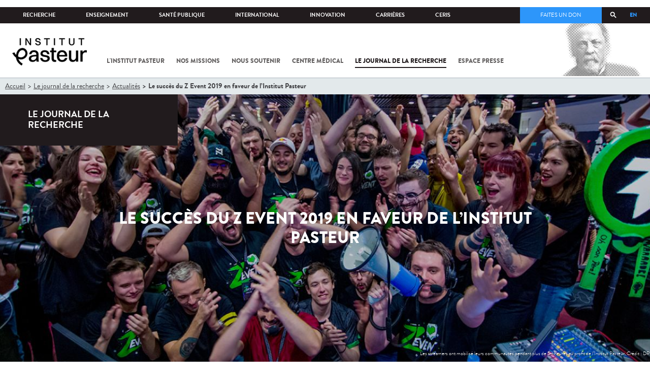

--- FILE ---
content_type: text/html; charset=utf-8
request_url: https://www.pasteur.fr/fr/journal-recherche/actualites/succes-du-z-event-2019-au-profit-institut-pasteur
body_size: 20741
content:
<!DOCTYPE html>
<html lang="fr">

<head>
  <!--[if IE]><meta http-equiv="X-UA-Compatible" content="IE=edge" /><![endif]-->
  <meta charset="utf-8" />
<link rel="shortcut icon" href="https://www.pasteur.fr/sites/default/files/favicon-32x32_1.png" type="image/png" />
<link href="/sites/all/themes/custom/pasteur/assets/img/icons/apple-touch-icon-57x57.png" rel="apple-touch-icon-precomposed" sizes="57x57" />
<link href="/sites/all/themes/custom/pasteur/assets/img/icons/apple-touch-icon-72x72.png" rel="apple-touch-icon-precomposed" sizes="72x72" />
<link href="/sites/all/themes/custom/pasteur/assets/img/icons/apple-touch-icon-114x114.png" rel="apple-touch-icon-precomposed" sizes="114x114" />
<link href="/sites/all/themes/custom/pasteur/assets/img/icons/apple-touch-icon-144x144.png" rel="apple-touch-icon-precomposed" sizes="144x144" />
<link href="/sites/all/themes/custom/pasteur/assets/img/icons/apple-touch-icon.png" rel="apple-touch-icon-precomposed" />
<meta name="viewport" content="width=device-width, initial-scale=1.0" />
<meta name="viewport" content="width=device-width, initial-scale=1.0" />
<meta name="description" content="Le succès du Z Event 2019 en faveur de l’Institut Pasteur. Retrouvez toute l&#039;actualité et les projets de l&#039;Institut Pasteur sur son site." />
<link rel="image_src" href="https://www.pasteur.fr/sites/default/files/styles/socialnetwork/public/zevent2019-institut-pasteur-ok.jpg" />
<link rel="canonical" href="https://www.pasteur.fr/fr/journal-recherche/actualites/succes-du-z-event-2019-au-profit-institut-pasteur" />
<link rel="shortlink" href="https://www.pasteur.fr/fr/node/11518" />
<meta property="og:site_name" content="Institut Pasteur" />
<meta property="og:type" content="article" />
<meta property="og:title" content="Le succès du Z Event 2019 en faveur de l’Institut Pasteur" />
<meta property="og:url" content="https://www.pasteur.fr/fr/journal-recherche/actualites/succes-du-z-event-2019-au-profit-institut-pasteur" />
<meta property="og:description" content="A l’occasion du Z Event 2019, 54 streamers ont mobilisé leurs communautés pendant plus de 54 heures au profit de l’Institut Pasteur. 3,5 millions d’euros ont été levés pendant ce marathon du jeu vidéo qui a réuni les plus grands joueurs de l’e-sport français. Au-delà de ce formidable résultat qui sera directement alloué à la recherche scientifique  l’Institut Pasteur est fier d’avoir participé à cet évènement de grande ampleur, dont l’engouement s’est propagé bien en dehors des cercles de jeux vidéo en streaming." />
<meta property="og:updated_time" content="2019-10-01T11:19:55+02:00" />
<meta property="og:image" content="https://www.pasteur.fr/sites/default/files/styles/socialnetwork/public/zevent2019-institut-pasteur-ok.jpg" />
<meta property="og:image:url" content="https://www.pasteur.fr/sites/default/files/styles/socialnetwork/public/zevent2019-institut-pasteur-ok.jpg" />
<meta name="twitter:card" content="summary_large_image" />
<meta name="twitter:url" content="https://www.pasteur.fr/fr/journal-recherche/actualites/succes-du-z-event-2019-au-profit-institut-pasteur" />
<meta name="twitter:title" content="Le succès du Z Event 2019 en faveur de l’Institut Pasteur" />
<meta name="twitter:description" content="A l’occasion du Z Event 2019, 54 streamers ont mobilisé leurs communautés pendant plus de 54 heures au profit de l’Institut Pasteur. 3,5 millions d’euros ont été levés pendant ce marathon du jeu vidéo qui a réuni les plus grands joueurs de l’e-sport français. Au-delà de ce formidable résultat qui sera directement alloué à la recherche scientifique  l’Institut Pasteur est fier d’avoir participé à cet évènement de grande ampleur, dont l’engouement s’est propagé bien en dehors des cercles de jeux vidéo en streaming." />
<meta name="twitter:image" content="https://www.pasteur.fr/sites/default/files/styles/socialnetwork/public/zevent2019-institut-pasteur-ok.jpg" />
<meta property="article:published_time" content="2019-09-25T10:18:08+02:00" />
<meta property="article:modified_time" content="2019-10-01T11:19:55+02:00" />

  <title>Le succès du Z Event 2019 en faveur de l’Institut Pasteur - L'actu de l'Institut Pasteur</title>

  <link type="text/css" rel="stylesheet" href="//www.pasteur.fr/sites/default/files/css/css_rEI_5cK_B9hB4So2yZUtr5weuEV3heuAllCDE6XsIkI.css" media="all" />
<link type="text/css" rel="stylesheet" href="//www.pasteur.fr/sites/default/files/css/css_bO1lJShnUooPN-APlv666N6zLwb2EKszYlp3aAIizOw.css" media="all" />
<link type="text/css" rel="stylesheet" href="//www.pasteur.fr/sites/default/files/css/css_V9gSy0ZzpcPdAKHhZg6dg2g__XFpIu9Zi2akMmWuG2A.css" media="all" />
<link type="text/css" rel="stylesheet" href="//www.pasteur.fr/sites/default/files/css/css_rGYNA44EeOZx4FAUgjwE08WV0MmQNzgK4cHsLia25Eo.css" media="all" />
  <script type="text/javascript" src="//www.pasteur.fr/sites/default/files/js/js_o85igQrXSRiYXscgn6CVmoMnndGnqPdxAeIo_67JVOY.js"></script>
<script type="text/javascript" src="//www.pasteur.fr/sites/default/files/js/js_NEl3ghBOBE913oufllu6Qj-JVBepGcp5_0naDutkPA0.js"></script>
<script type="text/javascript" src="//www.pasteur.fr/sites/default/files/js/js_E6g_d69U9JBKpamBMeNW9qCAZJXxFF8j8LcE11lPB-Y.js"></script>
<script type="text/javascript" src="//www.pasteur.fr/sites/default/files/js/js_BcmOmzLK0-bzOc6Yw45LlXbpxxtAnWAlpSYXQMVwvkA.js"></script>
<script type="text/javascript">
<!--//--><![CDATA[//><!--
jQuery.extend(Drupal.settings, { "pathToTheme": "sites/all/themes/custom/pasteur" });
//--><!]]>
</script>
<script type="text/javascript" src="//www.pasteur.fr/sites/default/files/js/js_2OwSoxOkEbCDtVJGOcvgo2kqXGgVyT8VcObd_DEKkB0.js"></script>
<script type="text/javascript" src="//www.pasteur.fr/sites/default/files/js/js_uSn03wK9QP-8pMnrJUNnLY26LjUHdMaLjZtmhDMWz9E.js"></script>
<script type="text/javascript">
<!--//--><![CDATA[//><!--
jQuery.extend(Drupal.settings, {"basePath":"\/","pathPrefix":"fr\/","setHasJsCookie":0,"ajaxPageState":{"theme":"pasteur","theme_token":"UPmtqS6f5pTbUCkOPnfbHCp6Z_dK__peJXNZ-CQQroU","jquery_version":"1.10","js":{"public:\/\/minifyjs\/sites\/all\/libraries\/tablesaw\/dist\/stackonly\/tablesaw.stackonly.min.js":1,"public:\/\/minifyjs\/sites\/all\/libraries\/tablesaw\/dist\/tablesaw-init.min.js":1,"sites\/all\/themes\/custom\/pasteur\/assets\/js\/plugins\/contrib\/position.min.js":1,"sites\/all\/themes\/custom\/pasteur\/assets\/js\/plugins\/contrib\/jquery.tableofcontents.min.js":1,"sites\/all\/themes\/custom\/pasteur\/assets\/js\/app.domready.js":1,"sites\/all\/themes\/custom\/pasteur\/assets\/js\/app.ui.js":1,"sites\/all\/themes\/custom\/pasteur\/assets\/js\/app.ui.utils.js":1,"sites\/all\/themes\/custom\/pasteur\/assets\/js\/app.responsive.js":1,"sites\/all\/modules\/contrib\/jquery_update\/replace\/jquery\/1.10\/jquery.min.js":1,"public:\/\/minifyjs\/misc\/jquery-extend-3.4.0.min.js":1,"public:\/\/minifyjs\/misc\/jquery-html-prefilter-3.5.0-backport.min.js":1,"public:\/\/minifyjs\/misc\/jquery.once.min.js":1,"public:\/\/minifyjs\/misc\/drupal.min.js":1,"misc\/form-single-submit.js":1,"public:\/\/minifyjs\/misc\/ajax.min.js":1,"public:\/\/minifyjs\/sites\/all\/modules\/contrib\/jquery_update\/js\/jquery_update.min.js":1,"public:\/\/minifyjs\/sites\/all\/modules\/custom\/distrib\/fancy_file_delete\/js\/fancyfiledelete.min.js":1,"public:\/\/languages\/fr_U7GEsK_j-ayQsLjyAIMhIiv4WgSbMQEiJWe7KvFv_M4.js":1,"public:\/\/minifyjs\/sites\/all\/libraries\/colorbox\/jquery.colorbox-min.min.js":1,"public:\/\/minifyjs\/sites\/all\/modules\/contrib\/colorbox\/js\/colorbox.min.js":1,"public:\/\/minifyjs\/sites\/all\/modules\/contrib\/colorbox\/js\/colorbox_load.min.js":1,"public:\/\/minifyjs\/misc\/autocomplete.min.js":1,"public:\/\/minifyjs\/sites\/all\/modules\/custom\/distrib\/search_api_autocomplete\/search_api_autocomplete.min.js":1,"0":1,"public:\/\/minifyjs\/misc\/progress.min.js":1,"public:\/\/minifyjs\/sites\/all\/modules\/custom\/distrib\/colorbox_node\/colorbox_node.min.js":1,"public:\/\/minifyjs\/sites\/all\/themes\/custom\/pasteur\/assets\/js\/lib\/modernizr.min.js":1,"public:\/\/minifyjs\/sites\/all\/themes\/custom\/pasteur\/assets\/js\/plugins\/contrib\/jquery.flexslider-min.min.js":1,"public:\/\/minifyjs\/sites\/all\/themes\/custom\/pasteur\/assets\/js\/plugins\/contrib\/scrollspy.min.js":1,"public:\/\/minifyjs\/sites\/all\/themes\/custom\/pasteur\/assets\/js\/plugins\/contrib\/chosen.jquery.min.js":1,"sites\/all\/themes\/custom\/pasteur\/assets\/js\/plugins\/contrib\/slick.min.js":1,"sites\/all\/themes\/custom\/pasteur\/assets\/js\/plugins\/contrib\/readmore.min.js":1,"sites\/all\/themes\/custom\/pasteur\/assets\/js\/plugins\/contrib\/lightgallery.min.js":1,"sites\/all\/themes\/custom\/pasteur\/assets\/js\/plugins\/contrib\/jquery.dotdotdot.min.js":1,"public:\/\/minifyjs\/sites\/all\/themes\/custom\/pasteur\/assets\/js\/plugins\/contrib\/printThis.min.js":1,"public:\/\/minifyjs\/sites\/all\/themes\/custom\/pasteur\/assets\/js\/plugins\/contrib\/jquery.shorten.1.0.min.js":1,"public:\/\/minifyjs\/sites\/all\/themes\/custom\/pasteur\/assets\/js\/plugins\/dev\/jquery.slidingPanel.min.js":1,"public:\/\/minifyjs\/sites\/all\/themes\/custom\/pasteur\/assets\/js\/plugins\/dev\/jquery.equalize.min.js":1,"public:\/\/minifyjs\/sites\/all\/themes\/custom\/pasteur\/assets\/js\/plugins\/dev\/jquery.togglePanel.min.js":1,"public:\/\/minifyjs\/sites\/all\/themes\/custom\/pasteur\/assets\/js\/plugins\/dev\/jquery.fixedElement.min.js":1,"public:\/\/minifyjs\/sites\/all\/themes\/custom\/pasteur\/assets\/js\/plugins\/dev\/jquery.menu-level.min.js":1,"public:\/\/minifyjs\/sites\/all\/themes\/custom\/pasteur\/assets\/js\/plugins\/dev\/colorbox_style.min.js":1,"sites\/all\/themes\/custom\/pasteur\/assets\/js\/lib\/datatables\/jquery.dataTables.min.js":1},"css":{"modules\/system\/system.base.css":1,"modules\/system\/system.messages.css":1,"sites\/all\/libraries\/tablesaw\/dist\/stackonly\/tablesaw.stackonly.css":1,"sites\/all\/modules\/custom\/distrib\/colorbox_node\/colorbox_node.css":1,"modules\/comment\/comment.css":1,"sites\/all\/modules\/contrib\/date\/date_api\/date.css":1,"sites\/all\/modules\/contrib\/date\/date_popup\/themes\/datepicker.1.7.css":1,"modules\/field\/theme\/field.css":1,"modules\/node\/node.css":1,"modules\/user\/user.css":1,"sites\/all\/modules\/contrib\/views\/css\/views.css":1,"sites\/all\/modules\/contrib\/ctools\/css\/ctools.css":1,"sites\/all\/modules\/contrib\/panels\/css\/panels.css":1,"sites\/all\/modules\/custom\/distrib\/search_api_autocomplete\/search_api_autocomplete.css":1,"modules\/locale\/locale.css":1,"sites\/all\/themes\/custom\/pasteur\/assets\/css\/style.min.css":1,"sites\/all\/themes\/custom\/pasteur\/assets\/css\/colorbox_style.css":1,"sites\/all\/themes\/custom\/pasteur\/assets\/js\/lib\/datatables\/jquery.dataTables.min.css":1}},"colorbox":{"opacity":"0.85","current":"{current} of {total}","previous":"\u00ab Prev","next":"Next \u00bb","close":"Fermer","maxWidth":"98%","maxHeight":"98%","fixed":true,"mobiledetect":true,"mobiledevicewidth":"480px","specificPagesDefaultValue":"admin*\nimagebrowser*\nimg_assist*\nimce*\nnode\/add\/*\nnode\/*\/edit\nprint\/*\nprintpdf\/*\nsystem\/ajax\nsystem\/ajax\/*"},"facetapi":{"view_args":{"contenus_lies:block_cas_general":["11518","11518"],"contenus_lies:block_cas_general-1":["11518"]},"exposed_input":{"contenus_lies:block_cas_general":[],"contenus_lies:block_cas_general-1":[]},"view_path":{"contenus_lies:block_cas_general":null,"contenus_lies:block_cas_general-1":null},"view_dom_id":{"contenus_lies:block_cas_general":"19246adfe48e20f5acc02430f6c74612","contenus_lies:block_cas_general-1":"1e78f6456620e2f6652b67df61c2e2be"}},"better_exposed_filters":{"views":{"contenus_lies":{"displays":{"block_cas_general":{"filters":[]}}}}},"search_api_autocomplete":{"search_api_page_global_search":{"custom_path":true}},"urlIsAjaxTrusted":{"\/fr\/journal-recherche\/actualites\/succes-du-z-event-2019-au-profit-institut-pasteur":true},"colorbox_node":{"width":"600px","height":"600px"}});
//--><!]]>
</script>

  <div class="block block-block block-block-41">

            
    <div class="content">
        <p><meta property="fb:pages" content="492173710794876" /></p>
    </div>
</div>

</head>
<body class="html not-front not-logged-in no-sidebars page-node page-node- page-node-11518 node-type-pst-actualite i18n-fr page-type-jdr"  data-spy="scroll" data-target="#toc" data-offset="0">
<!-- Google Tag Manager -->
<noscript><iframe src="//www.googletagmanager.com/ns.html?id=GTM-KJSH3X" height="0" width="0" style="display:none;visibility:hidden"></iframe></noscript>
<script type="text/javascript">(function(w,d,s,l,i){w[l]=w[l]||[];w[l].push({'gtm.start':new Date().getTime(),event:'gtm.js'});var f=d.getElementsByTagName(s)[0];var j=d.createElement(s);var dl=l!='dataLayer'?'&l='+l:'';j.src='//www.googletagmanager.com/gtm.js?id='+i+dl;j.type='text/javascript';j.async=true;f.parentNode.insertBefore(j,f);})(window,document,'script','dataLayer','GTM-KJSH3X');</script>
<!-- End Google Tag Manager -->

  <div id="top" class="outer-wrap" >

        

<!--Sliding panel-->
<section id="sliding-panel" class="sp--panel">
  <div class="panel-inner">
    <header>
      <button type="button" id="btn--close" class="btn--close" title="Fermer"><span>Fermer</span></button>

      <ul class="language-switcher-locale-url"><li class="en-gb first"><a href="/en/research-journal/news/success-2019-z-event-aid-institut-pasteur" class="language-link" xml:lang="en-gb" title="Success of the 2019 Z Event in aid of the Institut Pasteur">EN</a></li>
<li class="fr last active"><a href="/fr/journal-recherche/actualites/succes-du-z-event-2019-au-profit-institut-pasteur" class="language-link active" xml:lang="fr" title="Le succès du Z Event 2019 en faveur de l’Institut Pasteur">FR</a></li>
</ul>      <a href="/fr" class="burger__logo"><img src="https://www.pasteur.fr/sites/default/files/logo_ppal_bas.png" alt="Accueil" title="Accueil" /></a>
    </header>

    <div class="panel__content">

      <div class="search__form">
        <form class="form--search_api_page_search_form_global_search" action="/fr/journal-recherche/actualites/succes-du-z-event-2019-au-profit-institut-pasteur" method="post" id="search-api-page-search-form-global-search--2" accept-charset="UTF-8"><div><div class="form-item form-type-textfield form-item-keys-1">
  <label class="element-invisible" for="edit-keys-1--2">Saisissez vos mots-clés </label>
 <input placeholder="Rechercher" class="auto_submit form-text form-autocomplete" data-search-api-autocomplete-search="search_api_page_global_search" type="text" id="edit-keys-1--2" name="keys_1" value="" size="15" maxlength="128" /><input type="hidden" id="edit-keys-1--2-autocomplete" value="https://www.pasteur.fr/fr/pasteur_autocomplete?machine_name=search_api_page_global_search" disabled="disabled" class="autocomplete" />
</div>
<input type="hidden" name="id" value="1" />
<input type="submit" id="edit-submit-1--2" name="op" value="Rechercher" class="form-submit" /><input type="hidden" name="form_build_id" value="form-IBOakr11aq9tkoW2qbYVCj_Ohy9CiwdeYFlBuCfVBnE" />
<input type="hidden" name="form_id" value="search_api_page_search_form_global_search" />
</div></form>      </div>

      <div class="panel__main panel__levels">
        <ul class="menu"><li class="first expanded"><a href="/fr/institut-pasteur">L&#039;Institut Pasteur</a><ul class="menu"><li class="first leaf"><a href="/fr/institut-pasteur/a-propos-institut-pasteur">À propos</a></li>
<li class="collapsed"><a href="/fr/institut-pasteur/nos-engagements">Nos engagements</a></li>
<li class="leaf"><a href="/fr/institut-pasteur/notre-gouvernance">Gouvernance</a></li>
<li class="leaf"><a href="/fr/institut-pasteur/nos-partenariats-academiques-france">Partenariats académiques</a></li>
<li class="leaf"><a href="/fr/institut-pasteur/notre-histoire">Notre histoire</a></li>
<li class="last leaf"><a href="/fr/institut-pasteur/musee-pasteur">Musée</a></li>
</ul></li>
<li class="expanded"><a href="/fr/nos-missions">Nos missions</a><ul class="menu"><li class="first collapsed"><a href="/fr/nos-missions/recherche">Recherche</a></li>
<li class="leaf"><a href="/fr/nos-missions/sante">Santé</a></li>
<li class="leaf"><a href="/fr/nos-missions/enseignement">Enseignement</a></li>
<li class="last leaf"><a href="/fr/nos-missions/innovation-transfert-technologie">Innovation et transfert de technologie</a></li>
</ul></li>
<li class="expanded"><a href="/fr/nous-soutenir">Nous soutenir</a><ul class="menu"><li class="first collapsed"><a href="/fr/nous-soutenir/comment-nous-soutenir">Comment nous soutenir ?</a></li>
<li class="collapsed"><a href="/fr/nous-soutenir/pourquoi-soutenir-recherche-medicale">Pourquoi nous soutenir ?</a></li>
<li class="collapsed"><a href="/fr/nous-soutenir/pasteur-vous">Pasteur et vous</a></li>
<li class="leaf"><a href="/fr/nous-soutenir/covid-19-merci-votre-soutien">Covid-19 : merci pour votre soutien !</a></li>
<li class="collapsed"><a href="/fr/nous-soutenir/faq-donateur">FAQ</a></li>
<li class="last leaf"><a href="https://don.pasteur.fr/espacedonateur" target="_blank">Espace Donateur</a></li>
</ul></li>
<li class="expanded"><a href="/fr/centre-medical">Centre médical</a><ul class="menu"><li class="first leaf"><a href="/fr/centre-medical/infos-pratiques">Infos pratiques</a></li>
<li class="leaf"><a href="/fr/centre-medical/consultations">Consultations</a></li>
<li class="leaf"><a href="/fr/centre-medical/vaccination">Vaccination</a></li>
<li class="collapsed"><a href="/fr/centre-medical/preparer-son-voyage">Préparer votre voyage</a></li>
<li class="leaf"><a href="/fr/centre-medical/fiches-maladies">Fiches maladies</a></li>
<li class="last leaf"><a href="/fr/centre-medical/faq-sante">FAQ santé</a></li>
</ul></li>
<li class="leaf"><a href="/fr/journal-de-recherche">Le journal de la recherche</a></li>
<li class="expanded"><a href="/fr/presse">Espace presse</a><ul class="menu"><li class="first collapsed"><a href="/fr/espace-presse/nos-documents-de-presse">Documents de presse</a></li>
<li class="last collapsed"><a href="/fr/ressources-presse">Ressources pour la presse</a></li>
</ul></li>
<li class="last leaf visually-hidden"><a href="/fr/sars-cov-2-covid-19-institut-pasteur">Tout sur SARS-CoV-2 / Covid-19 à l&#039;Institut Pasteur</a></li>
</ul>      </div>

      <div class="panel__supheader-menu panel__levels">
        <ul class="menu"><li class="first expanded"><a href="/fr">Accueil</a><ul class="menu"><li class="first collapsed"><a href="/fr/institut-pasteur">L&#039;Institut Pasteur</a></li>
<li class="collapsed"><a href="/fr/nos-missions">Nos missions</a></li>
<li class="collapsed"><a href="/fr/nous-soutenir">Nous soutenir</a></li>
<li class="collapsed"><a href="/fr/centre-medical">Centre médical</a></li>
<li class="leaf"><a href="/fr/journal-de-recherche">Le journal de la recherche</a></li>
<li class="collapsed"><a href="/fr/presse">Espace presse</a></li>
<li class="last leaf visually-hidden"><a href="/fr/sars-cov-2-covid-19-institut-pasteur">Tout sur SARS-CoV-2 / Covid-19 à l&#039;Institut Pasteur</a></li>
</ul></li>
<li class="leaf"><a href="https://research.pasteur.fr/fr/" target="_blank">Recherche</a></li>
<li class="expanded"><a href="/fr/enseignement">Enseignement</a><ul class="menu"><li class="first collapsed"><a href="/fr/enseignement/centre-enseignement">Centre d&#039;enseignement</a></li>
<li class="collapsed"><a href="/fr/enseignement/programmes-doctoraux-et-cours">Programmes et cours</a></li>
<li class="collapsed"><a href="/fr/enseignement/hebergements">Hébergements</a></li>
<li class="last leaf"><a href="/fr/enseignement/actualites">Toute l&#039;actualité</a></li>
</ul></li>
<li class="expanded"><a href="/fr/sante-publique">Santé publique</a><ul class="menu"><li class="first leaf"><a href="/fr/sante-publique/tous-cnr">Tous les CNR</a></li>
<li class="collapsed"><a href="/fr/sante-publique/mission-organisation-cnr">Missions et organisation des CNR</a></li>
<li class="leaf"><a href="/fr/sante-publique/ccoms">CCOMS</a></li>
<li class="collapsed"><a href="/fr/sante-publique/cibu">CIBU</a></li>
<li class="leaf"><a href="/fr/sante-publique/centre-ressources-biologiques">Centre de Ressources Biologiques</a></li>
<li class="leaf"><a href="/fr/sante-publique/pathogenes-animaux-emergents-homme">CCOMSA</a></li>
<li class="last leaf"><a href="/fr/sante-publique/eurl">EURL</a></li>
</ul></li>
<li class="expanded"><a href="/fr/international">International</a><ul class="menu"><li class="first leaf"><a href="/fr/international/cooperations-internationales">Coopérations</a></li>
<li class="leaf"><a href="/fr/international/programmes-internationaux">Programmes internationaux</a></li>
<li class="collapsed"><a href="/fr/international/appels-propositions-internationaux">Appels à propositions</a></li>
<li class="collapsed"><a href="/fr/international/bourses-aides-mobilite">Bourses et mobilité</a></li>
<li class="leaf"><a href="/fr/international/pasteur-network">Pasteur Network</a></li>
<li class="last collapsed"><a href="/fr/recherche-actualites?field_thematiques=294" class="active">Actualités</a></li>
</ul></li>
<li class="expanded"><a href="/fr/innovation">Innovation</a><ul class="menu"><li class="first collapsed"><a href="/fr/innovation/qui-sommes-nous">Qui sommes-nous ?</a></li>
<li class="collapsed"><a href="/fr/node/15423">Partenariats industriels</a></li>
<li class="collapsed"><a href="/fr/innovation-fr/partenariats-investisseurs">Partenariats avec des investisseurs</a></li>
<li class="leaf"><a href="/fr/innovation/label-carnot">Label Carnot</a></li>
<li class="last collapsed"><a href="/fr/innovation/actualites">Toute l&#039;actualité</a></li>
</ul></li>
<li class="expanded"><a href="/fr/carrieres">Carrières</a><ul class="menu"><li class="first leaf"><a href="/fr/carrieres/pourquoi-nous-rejoindre">Pourquoi nous rejoindre</a></li>
<li class="collapsed"><a href="https://emploi.pasteur.fr/accueil.aspx?LCID=1036">Nos offres d&#039;emploi</a></li>
<li class="leaf"><a href="/fr/carrieres/votre-arrivee">Votre arrivée</a></li>
<li class="leaf"><a href="/fr/carrieres/travaillez-campus-au-coeur-capitale">Le campus</a></li>
<li class="last leaf"><a href="/fr/carrieres/communaute-pasteuriens-alumni">Pasteuriens et Alumni</a></li>
</ul></li>
<li class="last expanded"><a href="/fr/ceris">CeRIS</a><ul class="menu"><li class="first collapsed"><a href="/fr/ceris/archives">Archives</a></li>
<li class="leaf"><a href="/fr/ceris/bibliotheque">Bibliothèque</a></li>
<li class="leaf"><a href="http://bibnum.pasteur.fr/app/photopro.sk/pasteur/" target="_blank">PaJ@Mo</a></li>
<li class="last leaf"><a href="https://phototheque.pasteur.fr/">Photothèque</a></li>
</ul></li>
</ul>      </div>

      <div class="panel__supheader-don">
              </div>

      <div class="panel__networks">
        <ul class="menu"><li class="first leaf"><a href="https://www.linkedin.com/company/institut-pasteur/posts/?feedView=all" class="suivre_pasteur_linkedin" target="_blank">Suivre l&#039;Institut Pasteur sur LinkedIn</a></li>
<li class="leaf"><a href="https://bsky.app/profile/pasteur.fr" class="suivre_pasteur_bluesky" target="_blank">Suivre l&#039;Institut Pasteur sur Bluesky</a></li>
<li class="leaf"><a href="https://www.facebook.com/InstitutPasteur" class="suivre_pasteur_facebook" target="_blank">Suivre l&#039;Institut Pasteur sur Facebook</a></li>
<li class="leaf"><a href="https://www.instagram.com/institut.pasteur/" class="suivre_pasteur_instagram" target="_blank">Suivre l&#039;Institut Pasteur sur Instagram</a></li>
<li class="last leaf"><a href="https://www.youtube.com/user/institutpasteurvideo" class="suivre_pasteur_youtube" target="_blank">Suivre l&#039;Institut Pasteur sur Youtube</a></li>
</ul>      </div>

    </div>
  </div>
</section>


<div class="site breadcrumb--dark breadcrumb--jdr" id="site">

  
  <header class="main-header" role="banner">
    <div class="main-header__inner">

        
        <div class="header__top">
            <div class="inner-wrap">
                <ul id="menu-supheader" class="links inline clearfix menu--sup-header"><li class="menu-1 active-trail first"><a href="/fr" class="active-trail">Accueil</a></li>
<li class="menu-82"><a href="https://research.pasteur.fr/fr/" target="_blank">Recherche</a></li>
<li class="menu-84"><a href="/fr/enseignement">Enseignement</a></li>
<li class="menu-2908"><a href="/fr/sante-publique">Santé publique</a></li>
<li class="menu-62"><a href="/fr/international">International</a></li>
<li class="menu-18692"><a href="/fr/innovation">Innovation</a></li>
<li class="menu-58"><a href="/fr/carrieres">Carrières</a></li>
<li class="menu-3661 last"><a href="/fr/ceris">CeRIS</a></li>
</ul>                <div class="locale-block">
                  <ul class="language-switcher-locale-url"><li class="en-gb first"><a href="/en/research-journal/news/success-2019-z-event-aid-institut-pasteur" class="language-link" xml:lang="en-gb" title="Success of the 2019 Z Event in aid of the Institut Pasteur">EN</a></li>
<li class="fr last active"><a href="/fr/journal-recherche/actualites/succes-du-z-event-2019-au-profit-institut-pasteur" class="language-link active" xml:lang="fr" title="Le succès du Z Event 2019 en faveur de l’Institut Pasteur">FR</a></li>
</ul>                </div>
                <button type="button" class="search__trigger"><span></span></button>                <div class="menu--sup-header-don">
                    <ul><li class="first last leaf"><a href="https://faireundon.pasteur.fr/">Faites un don</a></li>
</ul>                </div>
            </div><!--/inner-wrap-->
        </div><!--/header__top-->


        <div class="inner-wrap">
            <div class="header__middle">


                <button type="button" id="burger" class="burger"
                        title="Open nav"><span
                        class="burger__icon"></span> <span class="burger__text">Menu</span>
                </button>

                                    <div class="don-header">
                                            </div>
                
                                    <div class="header__logo-wrapper">
                        <a href="/fr"
                           title="Accueil" rel="home">
                            <img src="https://www.pasteur.fr/sites/default/files/logo_ppal_bas.png"
                                 alt="Accueil"/>
                        </a>
                    </div>
                
                                    <div class="header__nav">
                    <nav class="main-nav" role="navigation">
                            <ul id="main-menu" class="links inline clearfix main-menu"><li class="menu-3 first"><a href="/fr/institut-pasteur">L&#039;Institut Pasteur</a></li>
<li class="menu-5"><a href="/fr/nos-missions">Nos missions</a></li>
<li class="menu-7"><a href="/fr/nous-soutenir">Nous soutenir</a></li>
<li class="menu-9"><a href="/fr/centre-medical">Centre médical</a></li>
<li class="menu-37 active-trail"><a href="/fr/journal-de-recherche" class="active-trail">Le journal de la recherche</a></li>
<li class="menu-39"><a href="/fr/presse">Espace presse</a></li>
<li class="menu-16821 visually-hidden last"><a href="/fr/sars-cov-2-covid-19-institut-pasteur">Tout sur SARS-CoV-2 / Covid-19 à l&#039;Institut Pasteur</a></li>
</ul>                    </nav>
                </div>
                        </div><!--/header__middle-->
        </div>


            </div><!--/main-header__inner-->
    <div class="search__form">
        <form class="form--search_api_page_search_form_global_search" action="/fr/journal-recherche/actualites/succes-du-z-event-2019-au-profit-institut-pasteur" method="post" id="search-api-page-search-form-global-search" accept-charset="UTF-8"><div><div class="form-item form-type-textfield form-item-keys-1">
  <label class="element-invisible" for="edit-keys-1">Saisissez vos mots-clés </label>
 <input placeholder="Rechercher" class="auto_submit form-text form-autocomplete" data-search-api-autocomplete-search="search_api_page_global_search" type="text" id="edit-keys-1" name="keys_1" value="" size="15" maxlength="128" /><input type="hidden" id="edit-keys-1-autocomplete" value="https://www.pasteur.fr/fr/pasteur_autocomplete?machine_name=search_api_page_global_search" disabled="disabled" class="autocomplete" />
</div>
<input type="hidden" name="id" value="1" />
<input type="submit" id="edit-submit-1" name="op" value="Rechercher" class="form-submit" /><input type="hidden" name="form_build_id" value="form-cad0Ef4mLAMcr3Zgiqvj7t2Y28m3EpuPSFjuhzZXTx0" />
<input type="hidden" name="form_id" value="search_api_page_search_form_global_search" />
</div></form>    </div>
</header>
    <div class="inner-wrap">

          <nav role="navigation" class="breadcrumb"><div class="breadcrumb-label" id="breadcrumb-label">Vous êtes ici</div><div aria-labelledby="breadcrumb-label"><span><a href="/fr">Accueil</a></span><span><a href="/fr/journal-de-recherche">Le journal de la recherche</a></span><span><a href="/fr/actualites-jdr">Actualités</a></span><span><span class="crumbs-current-page">Le succès du Z Event 2019 en faveur de l’Institut Pasteur</span></span></div></nav>    
    
    <div id="main-wrapper" class="page">

      <div id="main">


        <div id="content" class="main-content">
          <div class="section">
            <main role="main">

                                                                                      <div class="tabs">
                                  </div>
                                          
              <div class="main__inner">

                
                  <div class="region region-content">
    <div class="block block-system block-system-main">

            
    <div class="content">
        
<script type="application/ld+json">
{
    "@context": "http://schema.org",
    "@type": "Article",
    "name": "Le succès du Z Event 2019 en faveur de l’Institut Pasteur",
    "author": {
        "@type": "Organization",
        "name": "Institut Pasteur"
    },
    "datePublished": "2019-09-25",
    "image": "https://www.pasteur.fr/sites/default/files/zevent2019-institut-pasteur-ok.jpg",
    "articleBody": "A l&rsquo;occasion du Z Event 2019, 54 streamers ont mobilis&eacute; leurs communaut&eacute;s pendant plus de 54 heures au profit de l&rsquo;Institut Pasteur. 3,5 millions d&rsquo;euros ont &eacute;t&eacute; lev&eacute;s pendant ce marathon du jeu vid&eacute;o qui a r&eacute;uni les plus grands joueurs de l&rsquo;e-sport fran&ccedil;ais. Au-del&agrave; de ce formidable r&eacute;sultat qui sera directement allou&eacute; &agrave; la recherche scientifique &amp;nbsp;l&rsquo;Institut Pasteur est fier d&rsquo;avoir particip&eacute; &agrave; cet &eacute;v&egrave;nement de grande ampleur, dont l&rsquo;engouement s&rsquo;est propag&eacute; bien en dehors des cercles de jeux vid&eacute;o en streaming. Cette op&eacute;ration, in&eacute;dite pour l&rsquo;Institut Pasteur, lui offre la possibilit&eacute; de rallier &agrave; sa cause un nouveau public. Un grand merci &agrave; tous les participants pour leur mobilisation exceptionnelle.&laquo;&amp;nbsp;Au nom de tous ses chercheurs, l&rsquo;Institut Pasteur, tient &agrave; remercier chaleureusement tous les streamers, viewers et donateurs qui ont permis ce r&eacute;sultat spectaculaire. Cette communaut&eacute; est incroyable&amp;nbsp;! Un tr&egrave;s grand merci tout particulier &agrave; Adrien Nougaret et Alexandre Dachary, alias Zerator et Dach, qui ont su la mobiliser dans la joie et la bonne humeur&amp;nbsp;&raquo;, se r&eacute;jouit le Dr Jean-Fran&ccedil;ois Chambon, directeur de la communication et du m&eacute;c&eacute;nat de l&rsquo;Institut Pasteur, qui s&rsquo;est rendu sur place samedi soir pour les rencontrer et les soutenir &agrave; son tour.Entre &laquo;&amp;nbsp;raids&amp;nbsp;&raquo; hilarants, d&eacute;fis burlesques et extravagants, &laquo;&amp;nbsp;donation goals&amp;nbsp;&raquo;&amp;nbsp;souvent comiques, environ 600&amp;nbsp;000 personnes se sont enthousiasm&eacute;es pendant 54 heures pour faire monter le compteur des dons jusqu&rsquo;&agrave; d&eacute;passer, dimanche soir, &agrave; la cl&ocirc;ture de l&rsquo;&eacute;v&egrave;nement, le record historique et mondial de 3,5 millions d&rsquo;euros collect&eacute;s pour une cause caritative sur la plateforme Twitch.Les dons ainsi collect&eacute;s vont permettre d&rsquo;alimenter les nombreux programmes de recherche de l&rsquo;Institut Pasteur&amp;nbsp;: maladies infectieuses &eacute;mergentes, r&eacute;sistance aux agents antimicrobiens, maladies de la connectivit&eacute; c&eacute;r&eacute;brale et neurod&eacute;g&eacute;n&eacute;ratives, cancer et vaccinologie. Autant de th&eacute;matiques de recherche qui inscrivent l&rsquo;Institut Pasteur dans la lutte contre les menaces sanitaires majeures du monde d&rsquo;aujourd&rsquo;hui.La recherche est une activit&eacute; co&ucirc;teuse pour laquelle le besoin de financement est permanent. &amp;nbsp;La g&eacute;n&eacute;rosit&eacute; du public et le m&eacute;c&eacute;nat des entreprises sont un pilier du mod&egrave;le &eacute;conomique de l&rsquo;Institut Pasteur depuis sa cr&eacute;ation. Ils repr&eacute;sentent un tiers du budget de l&rsquo;Institut Pasteur et garantissent sa r&eacute;activit&eacute; et son ind&eacute;pendance.L&rsquo;Institut Pasteur va &agrave; nouveau faire appel &agrave; la g&eacute;n&eacute;rosit&eacute; &agrave; l&rsquo;occasion du Pasteurdon 2019 qui se d&eacute;roulera du 9 au 13 octobre prochains. L&rsquo;op&eacute;ration annuelle de sensibilisation et d&rsquo;appel aux dons de la fondation permettra, pendant cinq jours, de faire conna&icirc;tre &agrave; plus grande &eacute;chelle les diff&eacute;rents travaux de ses &eacute;quipes de recherche et leur besoin de financement.&laquo;&amp;nbsp;Aujourd&rsquo;hui, nous avons encore besoin du soutien du public. Votre contribution est essentielle pour permettre les avanc&eacute;es de demain en mati&egrave;re de recherche et de sant&eacute; &raquo;, poursuit Jean-Fran&ccedil;ois Chambon. &laquo;&amp;nbsp;Un grand merci &agrave; tous les g&eacute;n&eacute;reux donateurs de l&rsquo;Institut Pasteur.&amp;nbsp;&raquo;&amp;nbsp;A l&rsquo;occasion du Z Event 2019, 54 streamers ont mobilis&eacute; leurs communaut&eacute;s pendant plus de 50 heures au profit de l&rsquo;Institut Pasteur. Jean-Fran&ccedil;ois Chambon, directeur de la communication et du m&eacute;c&eacute;nat de l'Institut Pasteur et les pasteuriens tenaient &agrave; remercier chaleureusement tous les gamers, streamers, viewers et donateurs qui ont permis ce r&eacute;sultat aussi spectaculaire qu&rsquo;inattendu. Cr&eacute;dit : Institut Pasteur.",
    "articleSection": "Journal de Recherche",
    "url": "/fr/journal-recherche/actualites/succes-du-z-event-2019-au-profit-institut-pasteur"
}
</script>

<article id="node-11518"
         class="node node-pst-actualite node-promoted node-sticky node-pst-actualite--full template-jdr" about="/fr/journal-recherche/actualites/succes-du-z-event-2019-au-profit-institut-pasteur" typeof="sioc:Item foaf:Document">
  <div class="inner-wrap">

    
    
<div class="toc-jdr-wrap">

    <div class="jdr__stamp">
            <a href="/fr/journal-de-recherche">Le journal de la recherche</a>    </div>

    <div class="toc-jdr-inner">

        <div class="see-all-link">
          <a href="/fr/actualites-jdr">Toutes les actualités</a>        </div>
        <!---->
        <!--    <ul class="nav jdr-menu">-->
        <!--    </ul>-->

        <div class="hide-print">
          <div class="tools">
  <button type="button"
          class="btn--print">Imprimer</button>
  <span class="tools__sep">|</span>

  <div class="share">
    <div class="share__title">Partager</div>
              <div class="service-links"><a href="http://www.linkedin.com/shareArticle?mini=true&amp;url=https%3A//www.pasteur.fr/fr/journal-recherche/actualites/succes-du-z-event-2019-au-profit-institut-pasteur&amp;title=Le%20succ%C3%A8s%20du%20Z%20Event%202019%20en%20faveur%20de%20l%E2%80%99Institut%20Pasteur&amp;summary=A%20l%E2%80%99occasion%20du%20Z%20Event%202019%2C%2054%20streamers%20ont%20mobilis%C3%A9%20leurs%20communaut%C3%A9s%20pendant%20plus%20de%2054%20heures%20au%20profit%20de%20l%E2%80%99Institut%20Pasteur.%203%2C5%20millions%20d%E2%80%99euros%20ont%20%C3%A9t%C3%A9%20lev%C3%A9s%20pendant%20ce%20marathon%20du%20jeu%20vid%C3%A9o%20qui%20a%20r%C3%A9uni%20les%20plus%20grands%20joueurs%20de%20l%E2%80%99e-sport%20fran%C3%A7ais.%20Au-del%C3%A0%20de%20ce%20formidable%20r%C3%A9sultat%20qui%20sera%20directement%20allou%C3%A9%20%C3%A0%20la%20recherche%20scientifique%20%26nbsp%3Bl%E2%80%99Institut%20Pasteur%20est%20fier%20d%E2%80%99avoir%20particip%C3%A9%20%C3%A0%20cet%20%C3%A9v%C3%A8nement%20de%20grande%20ampleur%2C%20dont%20l%E2%80%99engouement%20s%E2%80%99est%20propag%C3%A9%20bien%20en%20dehors%20des%20cercles%20de%20jeux%20vid%C3%A9o%20en%20streaming.&amp;source=Institut%20Pasteur" title="Publier cet article sur LinkedIn." class="service-links-linkedin" rel="nofollow" target="_blank"><img typeof="foaf:Image" src="https://www.pasteur.fr/sites/all/themes/custom/pasteur/assets/img/share/linkedin.png" alt="LinkedIn logo" /></a> <a href="http://www.facebook.com/sharer.php?u=https%3A//www.pasteur.fr/fr/journal-recherche/actualites/succes-du-z-event-2019-au-profit-institut-pasteur&amp;t=Le%20succ%C3%A8s%20du%20Z%20Event%202019%20en%20faveur%20de%20l%E2%80%99Institut%20Pasteur" title="Partager sur Facebook" class="service-links-facebook" rel="nofollow" target="_blank"><img typeof="foaf:Image" src="https://www.pasteur.fr/sites/all/themes/custom/pasteur/assets/img/share/facebook.png" alt="Facebook logo" /></a></div>        </div>

</div><!--/tools-->
        </div>
              
    </div>

</div><!--/toc-wrap-->

    <header
      class="article__header"  style="background-image: url(https://www.pasteur.fr/sites/default/files/styles/tetiere_1300x527/public/zevent2019-institut-pasteur-ok.jpg?itok=i-h1dLQ4&c=105797);box-shadow: inset 0 0 0 1500px rgba(0,0,0,0.2)">
      <div class="inner-wrap">

        <div class="article__inner">
                      <h1 class="node__title">Le succès du Z Event 2019 en faveur de l’Institut Pasteur</h1>
                    <span property="dc:title" content="Le succès du Z Event 2019 en faveur de l’Institut Pasteur" class="rdf-meta element-hidden"></span><span property="sioc:num_replies" content="0" datatype="xsd:integer" class="rdf-meta element-hidden"></span>        </div>

        <div class="image__datas">
        <div class="image__copyright">Les streamers ont mobilisé leurs communautés pendant plus de 54 heures au profit de l’Institut Pasteur. Crédit : DR</div>
      </div>
      
      </div>
    </header>


    <div class="content">

      <div class="content__stamp">

        <div class="content__type">
          Actualité        </div>
                  <div class="content__date">
            <div class="field-date">

  
      <span class="date-display-single" property="dc:date" datatype="xsd:dateTime" content="2019-09-25T00:00:00+02:00">25.09.2019</span>  
</div>
          </div>
              </div>
      <div class="tools">
  <button type="button"
          class="btn--print">Imprimer</button>
  <span class="tools__sep">|</span>

  <div class="share">
    <div class="share__title">Partager</div>
              <div class="service-links"><a href="http://www.linkedin.com/shareArticle?mini=true&amp;url=https%3A//www.pasteur.fr/fr/journal-recherche/actualites/succes-du-z-event-2019-au-profit-institut-pasteur&amp;title=Le%20succ%C3%A8s%20du%20Z%20Event%202019%20en%20faveur%20de%20l%E2%80%99Institut%20Pasteur&amp;summary=A%20l%E2%80%99occasion%20du%20Z%20Event%202019%2C%2054%20streamers%20ont%20mobilis%C3%A9%20leurs%20communaut%C3%A9s%20pendant%20plus%20de%2054%20heures%20au%20profit%20de%20l%E2%80%99Institut%20Pasteur.%203%2C5%20millions%20d%E2%80%99euros%20ont%20%C3%A9t%C3%A9%20lev%C3%A9s%20pendant%20ce%20marathon%20du%20jeu%20vid%C3%A9o%20qui%20a%20r%C3%A9uni%20les%20plus%20grands%20joueurs%20de%20l%E2%80%99e-sport%20fran%C3%A7ais.%20Au-del%C3%A0%20de%20ce%20formidable%20r%C3%A9sultat%20qui%20sera%20directement%20allou%C3%A9%20%C3%A0%20la%20recherche%20scientifique%20%26nbsp%3Bl%E2%80%99Institut%20Pasteur%20est%20fier%20d%E2%80%99avoir%20particip%C3%A9%20%C3%A0%20cet%20%C3%A9v%C3%A8nement%20de%20grande%20ampleur%2C%20dont%20l%E2%80%99engouement%20s%E2%80%99est%20propag%C3%A9%20bien%20en%20dehors%20des%20cercles%20de%20jeux%20vid%C3%A9o%20en%20streaming.&amp;source=Institut%20Pasteur" title="Publier cet article sur LinkedIn." class="service-links-linkedin" rel="nofollow" target="_blank"><img typeof="foaf:Image" src="https://www.pasteur.fr/sites/all/themes/custom/pasteur/assets/img/share/linkedin.png" alt="LinkedIn logo" /></a> <a href="http://www.facebook.com/sharer.php?u=https%3A//www.pasteur.fr/fr/journal-recherche/actualites/succes-du-z-event-2019-au-profit-institut-pasteur&amp;t=Le%20succ%C3%A8s%20du%20Z%20Event%202019%20en%20faveur%20de%20l%E2%80%99Institut%20Pasteur" title="Partager sur Facebook" class="service-links-facebook" rel="nofollow" target="_blank"><img typeof="foaf:Image" src="https://www.pasteur.fr/sites/all/themes/custom/pasteur/assets/img/share/facebook.png" alt="Facebook logo" /></a></div>        </div>

</div><!--/tools-->

      <div class="field-thematiques"><a href="/fr/actualites-jdr?field_thematiques=298">Evénement</a></div>      <div class="article__content">
                  <div class="body-summary">
                      </div>
                <div class="body">

  
      <p class="p--chapeau">A l’occasion du Z Event 2019, 54 streamers ont mobilisé leurs communautés pendant plus de 54 heures au profit de l’Institut Pasteur. 3,5 millions d’euros ont été levés pendant ce marathon du jeu vidéo qui a réuni les plus grands joueurs de l’e-sport français. Au-delà de ce formidable résultat qui sera directement alloué à la recherche scientifique  l’Institut Pasteur est fier d’avoir participé à cet évènement de grande ampleur, dont l’engouement s’est propagé bien en dehors des cercles de jeux vidéo en streaming. Cette opération, inédite pour l’Institut Pasteur, lui offre la possibilité de rallier à sa cause un nouveau public. Un grand merci à tous les participants pour leur mobilisation exceptionnelle.</p>
<p><em>« Au nom de tous ses chercheurs, l’Institut Pasteur, tient à remercier chaleureusement tous les streamers, viewers et donateurs qui ont permis ce résultat spectaculaire. Cette communauté est incroyable ! Un très grand merci tout particulier à Adrien Nougaret et Alexandre Dachary, alias Zerator et Dach, qui ont su la mobiliser dans la joie et la bonne humeur », </em>se réjouit le Dr Jean-François Chambon, directeur de la communication et du mécénat de l’Institut Pasteur, qui s’est rendu sur place samedi soir pour les rencontrer et les soutenir à son tour.</p>
<p>Entre « raids » hilarants, défis burlesques et extravagants, « donation goals » souvent comiques, environ 600 000 personnes se sont enthousiasmées pendant 54 heures pour faire monter le compteur des dons jusqu’à dépasser, dimanche soir, à la clôture de l’évènement, le record historique et mondial de 3,5 millions d’euros collectés pour une cause caritative sur la plateforme Twitch.</p>
<p>Les dons ainsi collectés vont permettre d’alimenter les nombreux programmes de recherche de l’Institut Pasteur : maladies infectieuses émergentes, résistance aux agents antimicrobiens, maladies de la connectivité cérébrale et neurodégénératives, cancer et vaccinologie. Autant de thématiques de recherche qui inscrivent l’Institut Pasteur dans la lutte contre les menaces sanitaires majeures du monde d’aujourd’hui.</p>
<p>La recherche est une activité coûteuse pour laquelle le besoin de financement est permanent.  </p>
<p>La générosité du public et le mécénat des entreprises sont un pilier du modèle économique de l’Institut Pasteur depuis sa création. Ils représentent un tiers du budget de l’Institut Pasteur et garantissent sa réactivité et son indépendance.</p>
<p>L’Institut Pasteur va à nouveau faire appel à la générosité à l’occasion du <a href="https://pasteurdon.pasteur.fr/" target="_blank">Pasteurdon 2019</a> qui se déroulera du 9 au 13 octobre prochains. L’opération annuelle de sensibilisation et d’appel aux dons de la fondation permettra, pendant cinq jours, de faire connaître à plus grande échelle les différents travaux de ses équipes de recherche et leur besoin de financement.</p>
<p><em>« Aujourd’hui, nous avons encore besoin du soutien du public. Votre contribution est essentielle pour permettre les avancées de demain en matière de recherche et de santé », </em>poursuit Jean-François Chambon. <em>« <strong>Un grand merci à tous les généreux donateurs de l’Institut Pasteur. »</strong></em></p>
<p> </p>
<p><iframe allow="accelerometer; autoplay; encrypted-media; gyroscope; picture-in-picture" allowfullscreen="" src="https://www.youtube.com/embed/Ohe095hLxfU" width="1280" height="720" frameborder="0"></iframe></p><p><em>A l’occasion du Z Event 2019, 54 streamers ont mobilisé leurs communautés pendant plus de 50 heures au profit de l’Institut Pasteur. Jean-François Chambon, directeur de la communication et du mécénat de l'Institut Pasteur et les pasteuriens tenaient à remercier chaleureusement tous les gamers, streamers, viewers et donateurs qui ont permis ce résultat aussi spectaculaire qu’inattendu. Crédit : Institut Pasteur.</em></p>
  
</div>
                              </div>
      
    </div><!--/content-->

    
  </div><!--/inner-wrap-->

</article>
    </div>
</div>
  </div>
                
              </div><!--/main__inner-->

            </main>

          </div>
        </div> <!-- /.section, /#content -->


        
        
      </div>
    </div> <!-- /#main, /#main-wrapper -->

  </div><!--/inner-wrap-->

        <div class="region region-bottom">
    
<div class="block block-views related_content block-related-content block-views-contenus-lies-block-cas-general--2">

      
  <div class="content">
    <div class="view view-contenus-lies view-id-contenus_lies view-display-id-block_cas_general view-dom-id-1e78f6456620e2f6652b67df61c2e2be">
            <div class="view-header">
      <h2><span>Contenus liés</span></h2>    </div>
  
  
  
      <div class="view-content">
        <div class="views-row views-row-1 views-row-odd views-row-first">
    

  <div class="item__pict">
    <div class="field-image">

  
      <a href="/fr/journal-recherche/actualites/vivons-velo-institut-pasteur-merci-ag2r-mondiale"><img typeof="foaf:Image" src="https://www.pasteur.fr/sites/default/files/styles/teaser_-_fiche_maladie/public/rubrique_journal_de_la_recherche/actualites/vivons-velo-ag2r-2018.jpg?itok=5eZtsTt-" width="375" height="240" alt=" Vivons Vélo pour l’Institut Pasteur : merci AG2R LA MONDIALE ! " title=" Vivons Vélo pour l’Institut Pasteur : merci AG2R LA MONDIALE ! " /></a>  
</div>
  </div>

  <div class="views-field-type-i18n">
    <span class="field-content">Actualité</span>
  </div>

  <div class="views-field-created">
    <span class="field-content">26.10.2018</span>
  </div>

      <div class="views-field-field-thematiques">
      <div class="field-content">
        <div class="field-thematiques"><a href="/fr/actualites-jdr?field_thematiques=62">Institutionnel</a></div>      </div>
    </div>
  
  <div>
        <h3 class="item__title">
      <a href="/fr/journal-recherche/actualites/vivons-velo-institut-pasteur-merci-ag2r-mondiale">Vivons Vélo pour l’Institut Pasteur : merci AG2R LA MONDIALE ! </a>
    </h3>
    <span property="dc:title" content="Vivons Vélo pour l’Institut Pasteur : merci AG2R LA MONDIALE ! " class="rdf-meta element-hidden"></span><span property="sioc:num_replies" content="0" datatype="xsd:integer" class="rdf-meta element-hidden"></span>  </div>

  <div>
    <div class="item__body">
      <div class="body">

  
      <a href="/fr/journal-recherche/actualites/vivons-velo-institut-pasteur-merci-ag2r-mondiale">Le 13 octobre 2018 avait lieu, sur le campus de l’Institut Pasteur, au sein de la Salle des Actes du Musée Pasteur, la remise d’un chèque de plus de...</a>  
</div>
    </div>
  </div>

  <div>
    <div class="item__links">
      <a href="/fr/journal-recherche/actualites/vivons-velo-institut-pasteur-merci-ag2r-mondiale">	En savoir plus</a>    </div>
  </div>

  </div>
  <div class="views-row views-row-2 views-row-even">
    

  <div class="item__pict">
    <div class="field-image">

  
      <a href="/fr/journal-recherche/actualites/institut-pasteur-accueille-symposium-international-biologie-miroir"><img typeof="foaf:Image" src="https://www.pasteur.fr/sites/default/files/styles/teaser_-_fiche_maladie/public/rubrique_journal_de_la_recherche/evenements/00027900.jpg?itok=2mt6h1sE" width="375" height="240" alt="Institut Pasteur" title="Ïnstitut Pasteur" /></a>  
</div>
  </div>

  <div class="views-field-type-i18n">
    <span class="field-content">Actualité</span>
  </div>

  <div class="views-field-created">
    <span class="field-content">16.05.2025</span>
  </div>

      <div class="views-field-field-thematiques">
      <div class="field-content">
        <div class="field-thematiques"><a href="/fr/actualites-jdr?field_thematiques=298">Evénement</a></div>      </div>
    </div>
  
  <div>
        <h3 class="item__title">
      <a href="/fr/journal-recherche/actualites/institut-pasteur-accueille-symposium-international-biologie-miroir">L’Institut Pasteur accueille un symposium international sur la «biologie miroir»</a>
    </h3>
    <span property="dc:title" content="L’Institut Pasteur accueille un symposium international sur la «biologie miroir»" class="rdf-meta element-hidden"></span><span property="sioc:num_replies" content="0" datatype="xsd:integer" class="rdf-meta element-hidden"></span>  </div>

  <div>
    <div class="item__body">
      <div class="body">

  
      <a href="/fr/journal-recherche/actualites/institut-pasteur-accueille-symposium-international-biologie-miroir">Le symposium d&#039;ouverture de la conférence le 12 juin est axé sur l&#039;évaluation de la compréhension scientifique actuelle de ces risques. Il sera...</a>  
</div>
    </div>
  </div>

  <div>
    <div class="item__links">
      <a href="/fr/journal-recherche/actualites/institut-pasteur-accueille-symposium-international-biologie-miroir">	En savoir plus</a>    </div>
  </div>

  </div>
  <div class="views-row views-row-3 views-row-odd views-row-last">
    

  <div class="item__pict">
    <div class="field-image">

  
      <a href="/fr/journal-recherche/actualites/climat-sante-anticiper-maladies-vectorielles-demain-france"><img typeof="foaf:Image" src="https://www.pasteur.fr/sites/default/files/styles/teaser_-_fiche_maladie/public/institutpasteur_13705.jpg?itok=nTgu_puO" width="375" height="240" alt="repas de sang moustique tigre © Institut Pasteur" title="repas de sang moustique tigre © Institut Pasteur" /></a>  
</div>
  </div>

  <div class="views-field-type-i18n">
    <span class="field-content">Actualité</span>
  </div>

  <div class="views-field-created">
    <span class="field-content">02.07.2024</span>
  </div>

      <div class="views-field-field-thematiques">
      <div class="field-content">
        <div class="field-thematiques"><a href="/fr/actualites-jdr?field_thematiques=68">Institutionnel</a></div>      </div>
    </div>
  
  <div>
        <h3 class="item__title">
      <a href="/fr/journal-recherche/actualites/climat-sante-anticiper-maladies-vectorielles-demain-france">Climat et santé : anticiper les maladies vectorielles de demain en France</a>
    </h3>
    <span property="dc:title" content="Climat et santé : anticiper les maladies vectorielles de demain en France" class="rdf-meta element-hidden"></span><span property="sioc:num_replies" content="0" datatype="xsd:integer" class="rdf-meta element-hidden"></span>  </div>

  <div>
    <div class="item__body">
      <div class="body">

  
      <a href="/fr/journal-recherche/actualites/climat-sante-anticiper-maladies-vectorielles-demain-france">Le changement climatique, la mondialisation ainsi que les mouvements de population et d’animaux augmentent les risques de propagation de ces maladies...</a>  
</div>
    </div>
  </div>

  <div>
    <div class="item__links">
      <a href="/fr/journal-recherche/actualites/climat-sante-anticiper-maladies-vectorielles-demain-france">	En savoir plus</a>    </div>
  </div>

  </div>
    </div>
  
  
  
  
  
  
</div>  </div>
</div>
<div class="block block-bean block-bean-inscription-nl-fr-captcha--2">
            <div class="content">
        <div class="entity entity-bean bean-simple-block clearfix" about="/fr/block/inscription-nl-fr-captcha" typeof="">

  <div class="content">
    <div class="field-description">

  
      <h2 style="text-align: center;"><br />Abonnez-vous à la newsletter
<iframe allowfullscreen="" frameborder="0" height="700" scrolling="no" src="https://9acb8900.sibforms.com/serve/[base64]" style="display: block;margin-left: auto;margin-right: auto;max-width: 100%;" width="100%"></iframe></h2>
  
</div>
  </div>
</div>
    </div>
</div>
  </div>
    <footer class="main-footer">
  <div class="inner-wrap">
    
    <div class="footer__section footer__address">

        <div class="footer__logo clearfix">
          <img src="https://www.pasteur.fr/sites/default/files/ip_logo_blanc_rvb_141-55_3.png" alt="Institut Pasteur" title="Institut Pasteur" />        </div>
      <div class="block block-block block-block-1">

            
    <div class="content">
        <div class="address_street"><a href="https://www.google.fr/maps/place/Institut+Pasteur/@48.8403549,2.3090896,17z/data=!3m1!4b1!4m5!3m4!1s0x47e670376abf4b5b:0xe831277d10f68655!8m2!3d48.8403549!4d2.3112783" target="_blank"><span>25-28 Rue du Dr Roux, 75015 Paris</span></a></div>
<div class="address_phone"><a href="tel:+33145688000" target="_blank"><span>+33 1 45 68 80 00</span></a></div>
    </div>
</div>
    </div>

    <div class="footer__section footer__menu-1">
      <div id="block-menu-menu-footer-menu-1" class="block block-menu">

    
  <ul class="menu"><li class="first leaf"><a href="/fr/institut-pasteur">L&#039;Institut Pasteur</a></li>
<li class="leaf"><a href="/fr/nos-missions">Nos missions</a></li>
<li class="leaf"><a href="/fr/nous-soutenir">Nous soutenir</a></li>
<li class="leaf"><a href="/fr/centre-medical">Centre médical</a></li>
<li class="leaf"><a href="/fr/journal-de-recherche">Le journal de la recherche</a></li>
<li class="last leaf"><a href="/fr/newsletter-institut-pasteur">Newsletter</a></li>
</ul>
</div>
    </div>

    <div class="footer__section footer__menu-2">
      <div class="block block-menu block-menu-menu-footer-menu-2">

            
    <div class="content">
        <ul class="menu"><li class="first leaf"><a href="https://faireundon.pasteur.fr/" class="donate">Faites un don</a></li>
<li class="leaf"><a href="/fr/presse">Espace presse</a></li>
<li class="leaf"><a href="/fr/ceris">CeRIS</a></li>
<li class="leaf"><a href="/fr/institut-pasteur/centre-conferences-unique-paris">Centre de conférences</a></li>
<li class="leaf"><a href="/fr/mentions-legales">Mentions légales</a></li>
<li class="last leaf"><a href="/fr/credits">Credits</a></li>
</ul>    </div>
</div>
    </div>

    <div class="footer__section footer__menu-social">
      <div class="block block-menu block-menu-menu-footer-menu-social">

            
    <div class="content">
        <ul class="menu"><li class="first leaf"><a href="https://www.linkedin.com/company/institut-pasteur/posts/?feedView=all" class="suivre_pasteur_linkedin" target="_blank">Suivre l&#039;Institut Pasteur sur LinkedIn</a></li>
<li class="leaf"><a href="https://bsky.app/profile/pasteur.fr" class="suivre_pasteur_bluesky" target="_blank">Suivre l&#039;Institut Pasteur sur Bluesky</a></li>
<li class="leaf"><a href="https://www.facebook.com/InstitutPasteur" class="suivre_pasteur_facebook" target="_blank">Suivre l&#039;Institut Pasteur sur Facebook</a></li>
<li class="leaf"><a href="https://www.instagram.com/institut.pasteur/" class="suivre_pasteur_instagram" target="_blank">Suivre l&#039;Institut Pasteur sur Instagram</a></li>
<li class="last leaf"><a href="https://www.youtube.com/user/institutpasteurvideo" class="suivre_pasteur_youtube" target="_blank">Suivre l&#039;Institut Pasteur sur Youtube</a></li>
</ul>    </div>
</div>
    </div>

    
  </div>
</footer>

</div><!--/site-->
    <script type="text/javascript" src="https://www.pasteur.fr/sites/default/files/js/js_d3UMIF4wVaAXVfoiCBMj2-408XCLFxSRmSjiL_825fU.js"></script>
<script type="text/javascript" src="https://www.pasteur.fr/sites/default/files/js/js_BsMJwTffoMdTvAgDwgKudsOT41dACtsLxFE0VUOCVdw.js"></script>

    
<!--Back to top button-->
<div id="back-to-top" class="back-to-top">
  <a href="#top">Retour en haut</a>
</div>

  </div><!--/outer-wrap-->

<!-- version : v.1.96 -->

</body>
</html>


--- FILE ---
content_type: text/html; charset=utf-8
request_url: https://www.google.com/recaptcha/api2/anchor?ar=1&k=6LcHq08dAAAAAGolPSaeilATcz_KLozXCiNbhrkr&co=aHR0cHM6Ly85YWNiODkwMC5zaWJmb3Jtcy5jb206NDQz&hl=fr&v=PoyoqOPhxBO7pBk68S4YbpHZ&size=normal&anchor-ms=20000&execute-ms=30000&cb=q6izlm17uzkh
body_size: 49113
content:
<!DOCTYPE HTML><html dir="ltr" lang="fr"><head><meta http-equiv="Content-Type" content="text/html; charset=UTF-8">
<meta http-equiv="X-UA-Compatible" content="IE=edge">
<title>reCAPTCHA</title>
<style type="text/css">
/* cyrillic-ext */
@font-face {
  font-family: 'Roboto';
  font-style: normal;
  font-weight: 400;
  font-stretch: 100%;
  src: url(//fonts.gstatic.com/s/roboto/v48/KFO7CnqEu92Fr1ME7kSn66aGLdTylUAMa3GUBHMdazTgWw.woff2) format('woff2');
  unicode-range: U+0460-052F, U+1C80-1C8A, U+20B4, U+2DE0-2DFF, U+A640-A69F, U+FE2E-FE2F;
}
/* cyrillic */
@font-face {
  font-family: 'Roboto';
  font-style: normal;
  font-weight: 400;
  font-stretch: 100%;
  src: url(//fonts.gstatic.com/s/roboto/v48/KFO7CnqEu92Fr1ME7kSn66aGLdTylUAMa3iUBHMdazTgWw.woff2) format('woff2');
  unicode-range: U+0301, U+0400-045F, U+0490-0491, U+04B0-04B1, U+2116;
}
/* greek-ext */
@font-face {
  font-family: 'Roboto';
  font-style: normal;
  font-weight: 400;
  font-stretch: 100%;
  src: url(//fonts.gstatic.com/s/roboto/v48/KFO7CnqEu92Fr1ME7kSn66aGLdTylUAMa3CUBHMdazTgWw.woff2) format('woff2');
  unicode-range: U+1F00-1FFF;
}
/* greek */
@font-face {
  font-family: 'Roboto';
  font-style: normal;
  font-weight: 400;
  font-stretch: 100%;
  src: url(//fonts.gstatic.com/s/roboto/v48/KFO7CnqEu92Fr1ME7kSn66aGLdTylUAMa3-UBHMdazTgWw.woff2) format('woff2');
  unicode-range: U+0370-0377, U+037A-037F, U+0384-038A, U+038C, U+038E-03A1, U+03A3-03FF;
}
/* math */
@font-face {
  font-family: 'Roboto';
  font-style: normal;
  font-weight: 400;
  font-stretch: 100%;
  src: url(//fonts.gstatic.com/s/roboto/v48/KFO7CnqEu92Fr1ME7kSn66aGLdTylUAMawCUBHMdazTgWw.woff2) format('woff2');
  unicode-range: U+0302-0303, U+0305, U+0307-0308, U+0310, U+0312, U+0315, U+031A, U+0326-0327, U+032C, U+032F-0330, U+0332-0333, U+0338, U+033A, U+0346, U+034D, U+0391-03A1, U+03A3-03A9, U+03B1-03C9, U+03D1, U+03D5-03D6, U+03F0-03F1, U+03F4-03F5, U+2016-2017, U+2034-2038, U+203C, U+2040, U+2043, U+2047, U+2050, U+2057, U+205F, U+2070-2071, U+2074-208E, U+2090-209C, U+20D0-20DC, U+20E1, U+20E5-20EF, U+2100-2112, U+2114-2115, U+2117-2121, U+2123-214F, U+2190, U+2192, U+2194-21AE, U+21B0-21E5, U+21F1-21F2, U+21F4-2211, U+2213-2214, U+2216-22FF, U+2308-230B, U+2310, U+2319, U+231C-2321, U+2336-237A, U+237C, U+2395, U+239B-23B7, U+23D0, U+23DC-23E1, U+2474-2475, U+25AF, U+25B3, U+25B7, U+25BD, U+25C1, U+25CA, U+25CC, U+25FB, U+266D-266F, U+27C0-27FF, U+2900-2AFF, U+2B0E-2B11, U+2B30-2B4C, U+2BFE, U+3030, U+FF5B, U+FF5D, U+1D400-1D7FF, U+1EE00-1EEFF;
}
/* symbols */
@font-face {
  font-family: 'Roboto';
  font-style: normal;
  font-weight: 400;
  font-stretch: 100%;
  src: url(//fonts.gstatic.com/s/roboto/v48/KFO7CnqEu92Fr1ME7kSn66aGLdTylUAMaxKUBHMdazTgWw.woff2) format('woff2');
  unicode-range: U+0001-000C, U+000E-001F, U+007F-009F, U+20DD-20E0, U+20E2-20E4, U+2150-218F, U+2190, U+2192, U+2194-2199, U+21AF, U+21E6-21F0, U+21F3, U+2218-2219, U+2299, U+22C4-22C6, U+2300-243F, U+2440-244A, U+2460-24FF, U+25A0-27BF, U+2800-28FF, U+2921-2922, U+2981, U+29BF, U+29EB, U+2B00-2BFF, U+4DC0-4DFF, U+FFF9-FFFB, U+10140-1018E, U+10190-1019C, U+101A0, U+101D0-101FD, U+102E0-102FB, U+10E60-10E7E, U+1D2C0-1D2D3, U+1D2E0-1D37F, U+1F000-1F0FF, U+1F100-1F1AD, U+1F1E6-1F1FF, U+1F30D-1F30F, U+1F315, U+1F31C, U+1F31E, U+1F320-1F32C, U+1F336, U+1F378, U+1F37D, U+1F382, U+1F393-1F39F, U+1F3A7-1F3A8, U+1F3AC-1F3AF, U+1F3C2, U+1F3C4-1F3C6, U+1F3CA-1F3CE, U+1F3D4-1F3E0, U+1F3ED, U+1F3F1-1F3F3, U+1F3F5-1F3F7, U+1F408, U+1F415, U+1F41F, U+1F426, U+1F43F, U+1F441-1F442, U+1F444, U+1F446-1F449, U+1F44C-1F44E, U+1F453, U+1F46A, U+1F47D, U+1F4A3, U+1F4B0, U+1F4B3, U+1F4B9, U+1F4BB, U+1F4BF, U+1F4C8-1F4CB, U+1F4D6, U+1F4DA, U+1F4DF, U+1F4E3-1F4E6, U+1F4EA-1F4ED, U+1F4F7, U+1F4F9-1F4FB, U+1F4FD-1F4FE, U+1F503, U+1F507-1F50B, U+1F50D, U+1F512-1F513, U+1F53E-1F54A, U+1F54F-1F5FA, U+1F610, U+1F650-1F67F, U+1F687, U+1F68D, U+1F691, U+1F694, U+1F698, U+1F6AD, U+1F6B2, U+1F6B9-1F6BA, U+1F6BC, U+1F6C6-1F6CF, U+1F6D3-1F6D7, U+1F6E0-1F6EA, U+1F6F0-1F6F3, U+1F6F7-1F6FC, U+1F700-1F7FF, U+1F800-1F80B, U+1F810-1F847, U+1F850-1F859, U+1F860-1F887, U+1F890-1F8AD, U+1F8B0-1F8BB, U+1F8C0-1F8C1, U+1F900-1F90B, U+1F93B, U+1F946, U+1F984, U+1F996, U+1F9E9, U+1FA00-1FA6F, U+1FA70-1FA7C, U+1FA80-1FA89, U+1FA8F-1FAC6, U+1FACE-1FADC, U+1FADF-1FAE9, U+1FAF0-1FAF8, U+1FB00-1FBFF;
}
/* vietnamese */
@font-face {
  font-family: 'Roboto';
  font-style: normal;
  font-weight: 400;
  font-stretch: 100%;
  src: url(//fonts.gstatic.com/s/roboto/v48/KFO7CnqEu92Fr1ME7kSn66aGLdTylUAMa3OUBHMdazTgWw.woff2) format('woff2');
  unicode-range: U+0102-0103, U+0110-0111, U+0128-0129, U+0168-0169, U+01A0-01A1, U+01AF-01B0, U+0300-0301, U+0303-0304, U+0308-0309, U+0323, U+0329, U+1EA0-1EF9, U+20AB;
}
/* latin-ext */
@font-face {
  font-family: 'Roboto';
  font-style: normal;
  font-weight: 400;
  font-stretch: 100%;
  src: url(//fonts.gstatic.com/s/roboto/v48/KFO7CnqEu92Fr1ME7kSn66aGLdTylUAMa3KUBHMdazTgWw.woff2) format('woff2');
  unicode-range: U+0100-02BA, U+02BD-02C5, U+02C7-02CC, U+02CE-02D7, U+02DD-02FF, U+0304, U+0308, U+0329, U+1D00-1DBF, U+1E00-1E9F, U+1EF2-1EFF, U+2020, U+20A0-20AB, U+20AD-20C0, U+2113, U+2C60-2C7F, U+A720-A7FF;
}
/* latin */
@font-face {
  font-family: 'Roboto';
  font-style: normal;
  font-weight: 400;
  font-stretch: 100%;
  src: url(//fonts.gstatic.com/s/roboto/v48/KFO7CnqEu92Fr1ME7kSn66aGLdTylUAMa3yUBHMdazQ.woff2) format('woff2');
  unicode-range: U+0000-00FF, U+0131, U+0152-0153, U+02BB-02BC, U+02C6, U+02DA, U+02DC, U+0304, U+0308, U+0329, U+2000-206F, U+20AC, U+2122, U+2191, U+2193, U+2212, U+2215, U+FEFF, U+FFFD;
}
/* cyrillic-ext */
@font-face {
  font-family: 'Roboto';
  font-style: normal;
  font-weight: 500;
  font-stretch: 100%;
  src: url(//fonts.gstatic.com/s/roboto/v48/KFO7CnqEu92Fr1ME7kSn66aGLdTylUAMa3GUBHMdazTgWw.woff2) format('woff2');
  unicode-range: U+0460-052F, U+1C80-1C8A, U+20B4, U+2DE0-2DFF, U+A640-A69F, U+FE2E-FE2F;
}
/* cyrillic */
@font-face {
  font-family: 'Roboto';
  font-style: normal;
  font-weight: 500;
  font-stretch: 100%;
  src: url(//fonts.gstatic.com/s/roboto/v48/KFO7CnqEu92Fr1ME7kSn66aGLdTylUAMa3iUBHMdazTgWw.woff2) format('woff2');
  unicode-range: U+0301, U+0400-045F, U+0490-0491, U+04B0-04B1, U+2116;
}
/* greek-ext */
@font-face {
  font-family: 'Roboto';
  font-style: normal;
  font-weight: 500;
  font-stretch: 100%;
  src: url(//fonts.gstatic.com/s/roboto/v48/KFO7CnqEu92Fr1ME7kSn66aGLdTylUAMa3CUBHMdazTgWw.woff2) format('woff2');
  unicode-range: U+1F00-1FFF;
}
/* greek */
@font-face {
  font-family: 'Roboto';
  font-style: normal;
  font-weight: 500;
  font-stretch: 100%;
  src: url(//fonts.gstatic.com/s/roboto/v48/KFO7CnqEu92Fr1ME7kSn66aGLdTylUAMa3-UBHMdazTgWw.woff2) format('woff2');
  unicode-range: U+0370-0377, U+037A-037F, U+0384-038A, U+038C, U+038E-03A1, U+03A3-03FF;
}
/* math */
@font-face {
  font-family: 'Roboto';
  font-style: normal;
  font-weight: 500;
  font-stretch: 100%;
  src: url(//fonts.gstatic.com/s/roboto/v48/KFO7CnqEu92Fr1ME7kSn66aGLdTylUAMawCUBHMdazTgWw.woff2) format('woff2');
  unicode-range: U+0302-0303, U+0305, U+0307-0308, U+0310, U+0312, U+0315, U+031A, U+0326-0327, U+032C, U+032F-0330, U+0332-0333, U+0338, U+033A, U+0346, U+034D, U+0391-03A1, U+03A3-03A9, U+03B1-03C9, U+03D1, U+03D5-03D6, U+03F0-03F1, U+03F4-03F5, U+2016-2017, U+2034-2038, U+203C, U+2040, U+2043, U+2047, U+2050, U+2057, U+205F, U+2070-2071, U+2074-208E, U+2090-209C, U+20D0-20DC, U+20E1, U+20E5-20EF, U+2100-2112, U+2114-2115, U+2117-2121, U+2123-214F, U+2190, U+2192, U+2194-21AE, U+21B0-21E5, U+21F1-21F2, U+21F4-2211, U+2213-2214, U+2216-22FF, U+2308-230B, U+2310, U+2319, U+231C-2321, U+2336-237A, U+237C, U+2395, U+239B-23B7, U+23D0, U+23DC-23E1, U+2474-2475, U+25AF, U+25B3, U+25B7, U+25BD, U+25C1, U+25CA, U+25CC, U+25FB, U+266D-266F, U+27C0-27FF, U+2900-2AFF, U+2B0E-2B11, U+2B30-2B4C, U+2BFE, U+3030, U+FF5B, U+FF5D, U+1D400-1D7FF, U+1EE00-1EEFF;
}
/* symbols */
@font-face {
  font-family: 'Roboto';
  font-style: normal;
  font-weight: 500;
  font-stretch: 100%;
  src: url(//fonts.gstatic.com/s/roboto/v48/KFO7CnqEu92Fr1ME7kSn66aGLdTylUAMaxKUBHMdazTgWw.woff2) format('woff2');
  unicode-range: U+0001-000C, U+000E-001F, U+007F-009F, U+20DD-20E0, U+20E2-20E4, U+2150-218F, U+2190, U+2192, U+2194-2199, U+21AF, U+21E6-21F0, U+21F3, U+2218-2219, U+2299, U+22C4-22C6, U+2300-243F, U+2440-244A, U+2460-24FF, U+25A0-27BF, U+2800-28FF, U+2921-2922, U+2981, U+29BF, U+29EB, U+2B00-2BFF, U+4DC0-4DFF, U+FFF9-FFFB, U+10140-1018E, U+10190-1019C, U+101A0, U+101D0-101FD, U+102E0-102FB, U+10E60-10E7E, U+1D2C0-1D2D3, U+1D2E0-1D37F, U+1F000-1F0FF, U+1F100-1F1AD, U+1F1E6-1F1FF, U+1F30D-1F30F, U+1F315, U+1F31C, U+1F31E, U+1F320-1F32C, U+1F336, U+1F378, U+1F37D, U+1F382, U+1F393-1F39F, U+1F3A7-1F3A8, U+1F3AC-1F3AF, U+1F3C2, U+1F3C4-1F3C6, U+1F3CA-1F3CE, U+1F3D4-1F3E0, U+1F3ED, U+1F3F1-1F3F3, U+1F3F5-1F3F7, U+1F408, U+1F415, U+1F41F, U+1F426, U+1F43F, U+1F441-1F442, U+1F444, U+1F446-1F449, U+1F44C-1F44E, U+1F453, U+1F46A, U+1F47D, U+1F4A3, U+1F4B0, U+1F4B3, U+1F4B9, U+1F4BB, U+1F4BF, U+1F4C8-1F4CB, U+1F4D6, U+1F4DA, U+1F4DF, U+1F4E3-1F4E6, U+1F4EA-1F4ED, U+1F4F7, U+1F4F9-1F4FB, U+1F4FD-1F4FE, U+1F503, U+1F507-1F50B, U+1F50D, U+1F512-1F513, U+1F53E-1F54A, U+1F54F-1F5FA, U+1F610, U+1F650-1F67F, U+1F687, U+1F68D, U+1F691, U+1F694, U+1F698, U+1F6AD, U+1F6B2, U+1F6B9-1F6BA, U+1F6BC, U+1F6C6-1F6CF, U+1F6D3-1F6D7, U+1F6E0-1F6EA, U+1F6F0-1F6F3, U+1F6F7-1F6FC, U+1F700-1F7FF, U+1F800-1F80B, U+1F810-1F847, U+1F850-1F859, U+1F860-1F887, U+1F890-1F8AD, U+1F8B0-1F8BB, U+1F8C0-1F8C1, U+1F900-1F90B, U+1F93B, U+1F946, U+1F984, U+1F996, U+1F9E9, U+1FA00-1FA6F, U+1FA70-1FA7C, U+1FA80-1FA89, U+1FA8F-1FAC6, U+1FACE-1FADC, U+1FADF-1FAE9, U+1FAF0-1FAF8, U+1FB00-1FBFF;
}
/* vietnamese */
@font-face {
  font-family: 'Roboto';
  font-style: normal;
  font-weight: 500;
  font-stretch: 100%;
  src: url(//fonts.gstatic.com/s/roboto/v48/KFO7CnqEu92Fr1ME7kSn66aGLdTylUAMa3OUBHMdazTgWw.woff2) format('woff2');
  unicode-range: U+0102-0103, U+0110-0111, U+0128-0129, U+0168-0169, U+01A0-01A1, U+01AF-01B0, U+0300-0301, U+0303-0304, U+0308-0309, U+0323, U+0329, U+1EA0-1EF9, U+20AB;
}
/* latin-ext */
@font-face {
  font-family: 'Roboto';
  font-style: normal;
  font-weight: 500;
  font-stretch: 100%;
  src: url(//fonts.gstatic.com/s/roboto/v48/KFO7CnqEu92Fr1ME7kSn66aGLdTylUAMa3KUBHMdazTgWw.woff2) format('woff2');
  unicode-range: U+0100-02BA, U+02BD-02C5, U+02C7-02CC, U+02CE-02D7, U+02DD-02FF, U+0304, U+0308, U+0329, U+1D00-1DBF, U+1E00-1E9F, U+1EF2-1EFF, U+2020, U+20A0-20AB, U+20AD-20C0, U+2113, U+2C60-2C7F, U+A720-A7FF;
}
/* latin */
@font-face {
  font-family: 'Roboto';
  font-style: normal;
  font-weight: 500;
  font-stretch: 100%;
  src: url(//fonts.gstatic.com/s/roboto/v48/KFO7CnqEu92Fr1ME7kSn66aGLdTylUAMa3yUBHMdazQ.woff2) format('woff2');
  unicode-range: U+0000-00FF, U+0131, U+0152-0153, U+02BB-02BC, U+02C6, U+02DA, U+02DC, U+0304, U+0308, U+0329, U+2000-206F, U+20AC, U+2122, U+2191, U+2193, U+2212, U+2215, U+FEFF, U+FFFD;
}
/* cyrillic-ext */
@font-face {
  font-family: 'Roboto';
  font-style: normal;
  font-weight: 900;
  font-stretch: 100%;
  src: url(//fonts.gstatic.com/s/roboto/v48/KFO7CnqEu92Fr1ME7kSn66aGLdTylUAMa3GUBHMdazTgWw.woff2) format('woff2');
  unicode-range: U+0460-052F, U+1C80-1C8A, U+20B4, U+2DE0-2DFF, U+A640-A69F, U+FE2E-FE2F;
}
/* cyrillic */
@font-face {
  font-family: 'Roboto';
  font-style: normal;
  font-weight: 900;
  font-stretch: 100%;
  src: url(//fonts.gstatic.com/s/roboto/v48/KFO7CnqEu92Fr1ME7kSn66aGLdTylUAMa3iUBHMdazTgWw.woff2) format('woff2');
  unicode-range: U+0301, U+0400-045F, U+0490-0491, U+04B0-04B1, U+2116;
}
/* greek-ext */
@font-face {
  font-family: 'Roboto';
  font-style: normal;
  font-weight: 900;
  font-stretch: 100%;
  src: url(//fonts.gstatic.com/s/roboto/v48/KFO7CnqEu92Fr1ME7kSn66aGLdTylUAMa3CUBHMdazTgWw.woff2) format('woff2');
  unicode-range: U+1F00-1FFF;
}
/* greek */
@font-face {
  font-family: 'Roboto';
  font-style: normal;
  font-weight: 900;
  font-stretch: 100%;
  src: url(//fonts.gstatic.com/s/roboto/v48/KFO7CnqEu92Fr1ME7kSn66aGLdTylUAMa3-UBHMdazTgWw.woff2) format('woff2');
  unicode-range: U+0370-0377, U+037A-037F, U+0384-038A, U+038C, U+038E-03A1, U+03A3-03FF;
}
/* math */
@font-face {
  font-family: 'Roboto';
  font-style: normal;
  font-weight: 900;
  font-stretch: 100%;
  src: url(//fonts.gstatic.com/s/roboto/v48/KFO7CnqEu92Fr1ME7kSn66aGLdTylUAMawCUBHMdazTgWw.woff2) format('woff2');
  unicode-range: U+0302-0303, U+0305, U+0307-0308, U+0310, U+0312, U+0315, U+031A, U+0326-0327, U+032C, U+032F-0330, U+0332-0333, U+0338, U+033A, U+0346, U+034D, U+0391-03A1, U+03A3-03A9, U+03B1-03C9, U+03D1, U+03D5-03D6, U+03F0-03F1, U+03F4-03F5, U+2016-2017, U+2034-2038, U+203C, U+2040, U+2043, U+2047, U+2050, U+2057, U+205F, U+2070-2071, U+2074-208E, U+2090-209C, U+20D0-20DC, U+20E1, U+20E5-20EF, U+2100-2112, U+2114-2115, U+2117-2121, U+2123-214F, U+2190, U+2192, U+2194-21AE, U+21B0-21E5, U+21F1-21F2, U+21F4-2211, U+2213-2214, U+2216-22FF, U+2308-230B, U+2310, U+2319, U+231C-2321, U+2336-237A, U+237C, U+2395, U+239B-23B7, U+23D0, U+23DC-23E1, U+2474-2475, U+25AF, U+25B3, U+25B7, U+25BD, U+25C1, U+25CA, U+25CC, U+25FB, U+266D-266F, U+27C0-27FF, U+2900-2AFF, U+2B0E-2B11, U+2B30-2B4C, U+2BFE, U+3030, U+FF5B, U+FF5D, U+1D400-1D7FF, U+1EE00-1EEFF;
}
/* symbols */
@font-face {
  font-family: 'Roboto';
  font-style: normal;
  font-weight: 900;
  font-stretch: 100%;
  src: url(//fonts.gstatic.com/s/roboto/v48/KFO7CnqEu92Fr1ME7kSn66aGLdTylUAMaxKUBHMdazTgWw.woff2) format('woff2');
  unicode-range: U+0001-000C, U+000E-001F, U+007F-009F, U+20DD-20E0, U+20E2-20E4, U+2150-218F, U+2190, U+2192, U+2194-2199, U+21AF, U+21E6-21F0, U+21F3, U+2218-2219, U+2299, U+22C4-22C6, U+2300-243F, U+2440-244A, U+2460-24FF, U+25A0-27BF, U+2800-28FF, U+2921-2922, U+2981, U+29BF, U+29EB, U+2B00-2BFF, U+4DC0-4DFF, U+FFF9-FFFB, U+10140-1018E, U+10190-1019C, U+101A0, U+101D0-101FD, U+102E0-102FB, U+10E60-10E7E, U+1D2C0-1D2D3, U+1D2E0-1D37F, U+1F000-1F0FF, U+1F100-1F1AD, U+1F1E6-1F1FF, U+1F30D-1F30F, U+1F315, U+1F31C, U+1F31E, U+1F320-1F32C, U+1F336, U+1F378, U+1F37D, U+1F382, U+1F393-1F39F, U+1F3A7-1F3A8, U+1F3AC-1F3AF, U+1F3C2, U+1F3C4-1F3C6, U+1F3CA-1F3CE, U+1F3D4-1F3E0, U+1F3ED, U+1F3F1-1F3F3, U+1F3F5-1F3F7, U+1F408, U+1F415, U+1F41F, U+1F426, U+1F43F, U+1F441-1F442, U+1F444, U+1F446-1F449, U+1F44C-1F44E, U+1F453, U+1F46A, U+1F47D, U+1F4A3, U+1F4B0, U+1F4B3, U+1F4B9, U+1F4BB, U+1F4BF, U+1F4C8-1F4CB, U+1F4D6, U+1F4DA, U+1F4DF, U+1F4E3-1F4E6, U+1F4EA-1F4ED, U+1F4F7, U+1F4F9-1F4FB, U+1F4FD-1F4FE, U+1F503, U+1F507-1F50B, U+1F50D, U+1F512-1F513, U+1F53E-1F54A, U+1F54F-1F5FA, U+1F610, U+1F650-1F67F, U+1F687, U+1F68D, U+1F691, U+1F694, U+1F698, U+1F6AD, U+1F6B2, U+1F6B9-1F6BA, U+1F6BC, U+1F6C6-1F6CF, U+1F6D3-1F6D7, U+1F6E0-1F6EA, U+1F6F0-1F6F3, U+1F6F7-1F6FC, U+1F700-1F7FF, U+1F800-1F80B, U+1F810-1F847, U+1F850-1F859, U+1F860-1F887, U+1F890-1F8AD, U+1F8B0-1F8BB, U+1F8C0-1F8C1, U+1F900-1F90B, U+1F93B, U+1F946, U+1F984, U+1F996, U+1F9E9, U+1FA00-1FA6F, U+1FA70-1FA7C, U+1FA80-1FA89, U+1FA8F-1FAC6, U+1FACE-1FADC, U+1FADF-1FAE9, U+1FAF0-1FAF8, U+1FB00-1FBFF;
}
/* vietnamese */
@font-face {
  font-family: 'Roboto';
  font-style: normal;
  font-weight: 900;
  font-stretch: 100%;
  src: url(//fonts.gstatic.com/s/roboto/v48/KFO7CnqEu92Fr1ME7kSn66aGLdTylUAMa3OUBHMdazTgWw.woff2) format('woff2');
  unicode-range: U+0102-0103, U+0110-0111, U+0128-0129, U+0168-0169, U+01A0-01A1, U+01AF-01B0, U+0300-0301, U+0303-0304, U+0308-0309, U+0323, U+0329, U+1EA0-1EF9, U+20AB;
}
/* latin-ext */
@font-face {
  font-family: 'Roboto';
  font-style: normal;
  font-weight: 900;
  font-stretch: 100%;
  src: url(//fonts.gstatic.com/s/roboto/v48/KFO7CnqEu92Fr1ME7kSn66aGLdTylUAMa3KUBHMdazTgWw.woff2) format('woff2');
  unicode-range: U+0100-02BA, U+02BD-02C5, U+02C7-02CC, U+02CE-02D7, U+02DD-02FF, U+0304, U+0308, U+0329, U+1D00-1DBF, U+1E00-1E9F, U+1EF2-1EFF, U+2020, U+20A0-20AB, U+20AD-20C0, U+2113, U+2C60-2C7F, U+A720-A7FF;
}
/* latin */
@font-face {
  font-family: 'Roboto';
  font-style: normal;
  font-weight: 900;
  font-stretch: 100%;
  src: url(//fonts.gstatic.com/s/roboto/v48/KFO7CnqEu92Fr1ME7kSn66aGLdTylUAMa3yUBHMdazQ.woff2) format('woff2');
  unicode-range: U+0000-00FF, U+0131, U+0152-0153, U+02BB-02BC, U+02C6, U+02DA, U+02DC, U+0304, U+0308, U+0329, U+2000-206F, U+20AC, U+2122, U+2191, U+2193, U+2212, U+2215, U+FEFF, U+FFFD;
}

</style>
<link rel="stylesheet" type="text/css" href="https://www.gstatic.com/recaptcha/releases/PoyoqOPhxBO7pBk68S4YbpHZ/styles__ltr.css">
<script nonce="pQpXcvHQ6d544rNnqQk4Vw" type="text/javascript">window['__recaptcha_api'] = 'https://www.google.com/recaptcha/api2/';</script>
<script type="text/javascript" src="https://www.gstatic.com/recaptcha/releases/PoyoqOPhxBO7pBk68S4YbpHZ/recaptcha__fr.js" nonce="pQpXcvHQ6d544rNnqQk4Vw">
      
    </script></head>
<body><div id="rc-anchor-alert" class="rc-anchor-alert"></div>
<input type="hidden" id="recaptcha-token" value="[base64]">
<script type="text/javascript" nonce="pQpXcvHQ6d544rNnqQk4Vw">
      recaptcha.anchor.Main.init("[\x22ainput\x22,[\x22bgdata\x22,\x22\x22,\[base64]/[base64]/UltIKytdPWE6KGE8MjA0OD9SW0grK109YT4+NnwxOTI6KChhJjY0NTEyKT09NTUyOTYmJnErMTxoLmxlbmd0aCYmKGguY2hhckNvZGVBdChxKzEpJjY0NTEyKT09NTYzMjA/[base64]/MjU1OlI/[base64]/[base64]/[base64]/[base64]/[base64]/[base64]/[base64]/[base64]/[base64]/[base64]\x22,\[base64]\x22,\x22w6Ziw44Cw6rDsTbCiDMNwokpZjDDrcK+AiTDoMKlCw3Cr8OEXMK0SRzDjsKUw6HCjV0TM8O0w7LCmx85w7lLwrjDgDcRw5o8exlofcOtwrlDw5Adw40rA1Jrw78+wqlSVGgRPcO0w6TDkXBew4lIfQgcT1/DvMKjw5ZUe8OTJMOfMcORGsKswrHChww9w4nCkcKkJMKDw6FzGsOjXyZ4EENCwo50wrJrOsO7J33DpRwFJsO1wq/DmcK2w7I/Dz7DmcOvQ3JnN8KowoHCmsK3w4rDucOWwpXDscO9w7vChV5TRcKpwpkOQTwFw6/Djh7DrcOlw5fDosOrecOgwrzCvMKwwpHCjQ5vwoM3f8O3woNmwqJhw7LDrMOxKlvCkVrCuRBIwpQpK8ORwpvDqsKEY8Orw67CkMKAw753EDXDgMK3woXCqMOda0vDuFN4wrLDviMtw7/Cln/Cs1lHcFFXQMOeGkl6VHfDiX7Cv8Odwq7ClcOWMGXCi0HCjwMiXwzCtsOMw7lhw7tBwr5NwpRqYBTCmmbDnsOkWcONKcKTUSApwqbCsGkHw7PCumrCrsO/ZcO4bTnCjsOBwr7Do8Kcw4oBw4XCjMOSwrHCjFh/wrhGN2rDg8Ktw5rCr8KQfRkYNxAcwqkpQ8K3wpNMLsOpwqrDocOZwobDmMKjw6tzw67DtsO2w45xwrt8wrTCkwAHV8K/bXFQwrjDrsO3wrBHw4pTw7rDvTApecK9GMOhI1wuLVtqKkoVQwXCixnDowTCqsKgwqchwpLDrMOhUFcNbSt5wr1tLMOEwq3DtMO0woRnY8KEw5IUZsOEwrwqasOzM2rCmsKlfBTCqsO7C1E6GcOPw4B0eiRTMXLCscO6XkAGBiLCkWkcw4PCpS1/wrPCiyXDgThQw4rCpsOldjnCmcO0ZsKiw65sacOswoNmw4Z6wqfCmMOXwrUSeATDpcOqFHs/wpnCrgdaAcOTHjzDq1EzU1zDpMKNSFrCt8OPw7N7wrHCrsKKOsO9di/DnsOQLE9JJlM6X8OUMloJw4xwIMO8w6DCh21iMWLCvxfCvho3f8K0wqlqQVQZZA/ClcK5w7gqNMKiXcOqexRww7JIwr3ClArCvsKUw7/DicKHw5XDvDYBwrrCi2cqwo3Dp8KpXMKEw7PCrcKCcGrDl8KdQMKSEMKdw5xOHcOyZmPDv8KYBQHDkcOgwqHDqcOYKcKow6/[base64]/CiCIkwo7CosKbVlVLdMOTRgLDicOowo3CjQ9/CsK4JFTDnMKNVSkofMOIZThvwrLCjGsjw7NBDyrDtsKawqbDmcOzwrjDh8OfWcO/w7TCnMKuYcOqw7nDg8KuwpvDlkdSHMKbwqPDl8Ozw6saCxINZsO7w5LDlEZhw6daw5/CskRPwpXDq1TDicKOw5HDqcOtwqTDisKdY8OFCcK4XcOTwqVVw40+wqhCw4XCocOrw79/[base64]/DtcKOeyTDkk5oYFfCqhTDg0rDlsK/woBEwoR4MwXDljgWwqjCrsOFw6c6OcKWPgvDuGbCnMOPw4UoL8OJw6JBBcOlwqjCv8Ozw6vDtsKNw55Uw6QMBMOiwq0lw6DCrHx1QsOyw6bCrH1dwrPCqcKGE1Zowr1fw7rCvMOxwoxVCcO1w6tCwqrDtMOJL8KeBMKswo4dGhPCpsO1w59GfRTDmUvCkikMw4/[base64]/DtMKXwp8WwrPCgHXDh8K9w7wlWykHwr0Fw47CuMKbd8KOwrHDgMK/[base64]/w6oXw6BsJwNGMFNcwqjCm2EfLsOvw7zCt8KbJSXDr8OwWEIywoRtP8OWwoDDo8OVw453PU8/[base64]/[base64]/CvTnCknc6wq06KMO0RMOqw4BETMOcG2QXwp/DhcKiU8O9wofDhl1CWcKqw7TCmcO+cgPDlMOfQMOWw4rDuMKWAMKHTcOywrnCjC4dw5xDwq7DjmYcdcKQSCw2wq/[base64]/ChEYWw7lyXsKgUcOAw6zDtl/DgcKswp/Cg8KRwoJ8IMOowqHDqw4yw7bCkMO7ZHTCg0oUHz7CmXvDt8OCw65PLiLClDTDtsObwqotwoHDnCHDvCIYwrXCnSHCmMOEJlI/ATHCnSbDksOrwrfCt8OsXHrCq1HDqsOYT8Kkw6nCuB1qw6EuPMKEQTJwVsO8w759wo3DtWQBbsKlE0lmwprDmsKKwr3DmcKSwp7CvcKWw7sRAsKcw50uw6HCjsKoRVoTw7zDmsOAw7/CpMK+TcKow5AJDnI8w4MzwooMJWBcw684J8KnwrwUFjfCuQZwaWPCj8Khw6rDosOxw6RjbU/CmiHDqiXDvMOzcS3CgibCmMK8w7NqwoTDk8KGdsK7wqV7Mxt9woXDs8K/[base64]/[base64]/[base64]/DkUhsw41CQcO2wpRWXlPDvA8aXcOUwqXCq8Oaw5LCtV9swrp5eBjDoxXCpFnDh8OCflkow77Dk8O8w53DjcKzwq7CpcO2KjnCpMKrw7/DumsFwqbCjUnDkcOtSMKCwrzCgsKaYjHDqx/Cm8KXJsKNwojCt0lTw7rCmsOYw61qAcKHPV7CtMKhMmR7w5/DiwN1X8OUwrNzTMKZw5xewrQXw6gew60XK8KfwrjChMOVwonCgcKWDB3Cs2DCiETDgg5lwqbDpAt/[base64]/CrDh5wp8Sw5vCtXpMRRcawrTCssKdAsK5JA/Co1TDqMKmwrzDq2AfEMOjcHLDiwLCpMO9wrpCSTHCr8K6QBoACTvDmcOFw5xiw4zDhsOAw63CssOywqvCoy3Cn08OAXd4w53CpcO7VwPDqsOCwrBOwrPDr8OuwojCqMOMw7jCpsOnwrHChsKMFsOSZcK+wrDCj11yw4/CsBMcQMOCFjswOcO6w6Fyw4lRw6fDkcKUA2JbwqEONcO8wppnw5HCjEfCg1DCq1h6wqnDmlZQw610aHnCt0/[base64]/DnMOOCgvCpCldTMKPwr/DgVXCgHLChgjCqsOZK8K+w4p2PcOVRw4CKMOCw7TDs8KOwpNmTyHCgMOsw67CjnvDqAfDgnsDP8OYZcOZwojCnsOmw4/[base64]/wrTCjcOSB1XCoSQ7WF/CsgvCkxMcwqFMw4LDnsKtw6HCrlHDhsKiw4vCrMK0w7dRMMOaLcODHnlaLnkIbcK+w4pYwrRgwoEAw4wcw6l7w5AEw6jDjMO+GylEwr1LeiDDmsK2A8KQw5nCvcK4GcOHHifDnh3CvMKmYyLChsOnwrHDs8K3PMOZXsO6ZsOEFRTDrsKvQR8owqVeM8OEw6I/wqnDrMKtEjpawr4af8K8aMKfCD/DqUDCu8KtYcO6bMOyfMKsZ1Njw4IgwqALw4JDIcKSw5HClh7DkMO1w5LDjMKlw6jCi8Ofw7LCusO4wqzDnj1qDW0TN8O9wpsyaCvCixDDqHHCrcOECMO7w6gIccOyCsOcdcONZk1ydsOmDGorFDTCnA3DghBTdcOvw6TDvsOaw7gwMi/DiFgBw7PDkj3ChAMOwqzDnsKsKhbDuxXCsMOyIEHDgFHCiMOkPMO7W8Kow5PDtcKfwoo/w4bCqcOVLCPCtyfDn17CnVQ5w4HDsWYwZXonGMO/TMKXw4TDmMKvQcOLwr9Gd8OWwpXDlsOVw5HDnMKFw4TCtxnCuU3CvkJgJg/DujTCnS7Ch8O7KcOyck0nLUDCmcOYEy3DpsO/[base64]/[base64]/CrsO6AcOgw4/CtQXDoQnDkF9SdcKOW3Axw53Col9DbcOOwpDCs1DDi346wrN8woIXKUfDtUbCvEHCvTnDv17Ckg/CqsO1w5Exw7R8woXClWdXw757wpXChSLCvsKZw6vCgcOpRcOzwqNoBjRYwo/CvMOdw7Qcw5TCicKxERzDoRLDjn7CiMOiYcKdw4hqwqp/wrBvw4gew4UWw7PDv8KHW8OBwrjDhcKUR8KIScKNdcK2FsOlw6bCpVk4w4Y6wrkOwoDDpHrDjF/CtQvDnWXDtlzCnigkQEcow4HCpkzDu8KLLhgkAjvDp8KdRAbDizXDnRDCtcOIw7zDtcKNckDDihc/woEXw5B0woF5woliRcKTLEdlAUrChMKZw6lmw5M/CMOWwqx6w7jDr2zCvMKjccKHw7jCnsK0T8KnwpTCuMOiWcOXZsOVw6fDlMOGwpEew4gQw5XDlnBjw4/[base64]/DtmjDnBRUd8Oywptfw7gvH8OdwpDDlsKAVhXCgDArKyPCs8ObA8KiwpjDkj/Chn4IfcKqw7RlwqxiNi1nw53Dh8KWesOcecKZwrlcw6vDiWLDqMKgAjrDly/[base64]/DosKuwqnDvsKxfFTComDDqsKXw7vCv8OOHMKww7jDiBkxKiBFa8OwLBBnPcOORMOVCkRdwqTCgcOEWsKRZ0wAwqbDvXxTwosQJsOvwqHCpVg/w6gvMsK3wr/[base64]/CsCRILsOew6tKwqDDlw/ClGU6wpLCssOLw5rCs8K5w7xfO3NBZEfDqDh6U8Ora2bDlsK/bidsOMOawqcGUREwbcOQw4vDsAXDusOkQMOYMsO1PcK8wpheWiM4fzw0Ui5pwrvDlWkGIANiw4lAw5dGw4DDtBtzdT4KD0jCmcOFw6BQSR48L8OVwrLDhhfDs8OyIH3DoSB+EmRXwpzCqBtpwq45ZVLCgsOSwrXClzrCpy/Dtikaw4zDmMKWw5Qjwq86Yk7Cg8Kuw7LDk8OdXMOHHMKHwqVOw5A9RQTDjMKcwrbCiC83XnbCtsOWCcKqw7oJwozCplZ0SMOVPMOrYU3CnHxYEm/DvwrDisOVwqA3VsKYYcKlw7pEF8K0IMOlw6nCnnrCjsKuw7EresK2EjMge8OGw6fCucOCwo3CtnVtw45awrvCun9EFjVsw4nCkjnCglEVWR8ELAx2w7vDkkZEDxUIT8Kmw6c5w7nCi8OQWMONwr9BZMOtEMKOLXxww6jDugrDtMKnwpPDmE/DuXfDjBwSayMpOBUUaMOtwohKwroBDwUOw7rCkCxBw73CjGVnwpIiJUnCl3sYw4fClsKHw6pDCXHCsWvDq8KYGsKowrLCnkE+OMKww6fDrcKpJm0lwo/[base64]/CigLCnMOcwr9PwpHDgMK4w7XCosKUw4zDmMKuw45Ww47CrcOBRU4HZcK1wpHDscOqw7YrNgoOwqV0aBnCujDDiMO9w7rCj8KBfsKLTQvDmlsLwrp+w6sawqvChj3DtMORez7DgWDDm8Knw7XDhijDlQHCisO9wqRYGDHCsGEQwqtbw79Ww7BuCMOvKC1Vw7XCgsKhw6/CkSPCjgrClGHClmzClQR4RcOmPl1ABcOcwqDDkw8Iw7DCuCLDq8KQEMKXBHfDtcK4w4XClz/ClDIAw4jCjylSRVFmw7xNMMKpRcKbw7TCnn7DnTDCtcKPTcKBFABJYx0Qw4LDmsKbw7HCk0BBS1fDpBYgUcOmdx5GWjrDjQbDrwUQwqUQwolyVcO3wos2wpYowpU9bcOpcTQ4JQ/Cv0nCiTU9aXo3RTnDlMK0w5dow7/[base64]/CvjFbw4ATViAKwqlww7TDqsO+w6bDjMKfw7pVwq9dF2zDm8KCwpbCqWnClMOhMcKxw6TCn8KhRMKXEMOyWSrDu8KBWFnDn8O/DsOLNVXCqcO/[base64]/DoxvDosKBQn8jdBIwHRjCnsOXY8OHwol6IMOiwpxjJHrChA/ChlzCoyPCnMOCUivDvMOkW8Kvw6okWcKMIxbDssKoNjs1eMKCIghMw45rVMK8Ii7CkMOawpLClhFJWcKUezsYwqQzw5/CsMOETsKMRcOMw4FwwpLDpsKjw4nDg2UjLcO+wotuwp/DkAIPw4fDl2HDqcKvwrBnwqLDmwLCrGZPw6YtfcO9w4PDkhDDsMKHwpzDj8O1w40JM8O8woEfFcKbXsO0TsKCwoDCqDROw5cLREUzVERmdWrDrcKwLgHCssOCZ8OpwqLCtxzDi8OrVRAkWMObTyMfVsOGMzPDqCovCMKRw4PCnsKONG/DimvCpMOYwp/[base64]/ChyjCq3kRVMKvw75/BDHChMKHwrzCrADCrMO6wpXDvHx1PAbDmTnDncKwwqRFw4/Cr0ExwrLDqlB9w4jDmWkjMMKUGMK6IcKHwotXw5zDlsOqGCjDpCzDlT/[base64]/[base64]/w5QseMOycTZIw5sXwpjCsyEdw6nCgsKHRiV9ey/DmHbCn8O1w5PDjMK1w7wTXntUw5PDoHrCuMKGQUddwq/Cn8Oxw5MRMB48w7jDhEbCr8K7wr8IcMKebMKBwprDr1jDvsOjwoJCwpsREsO3w4s0YMOKw4LCucKCw5DClmrCg8OBwqFwwoliwrlDQsKbw45YwrvCtCZYDR3DtsOaw5R/eh0kwobDgg7CtMO8w5Fxw7TCtmjDlgc5FmbDmU/Col8pNGPDvxbClcKTwqTCnsKFw78kX8OkV8ONw6fDvwHCl37Cqh3CnRnDiV/Cm8OIw6Fvwq42w6Q0TjTCjMOewrPDu8Kjw7vCklfDr8K6wqBiFSgywpgFw6INWh3Dk8Ohw7kswrVrMhDCtsKUYcKzcwYmwqAJKEPCg8KwwqTDoMOEGC/CnhzCoMOpesKcOMKWw4/CjsKzXUJVwrnDvMKUEsK/JTTDunzCg8O6w4o0CGHDqDzCqsOtw6bDnxAhaMOGw5wCw78YwogNZil0LAoQw57DugEpEsKwwrMSwol5w6vCsMKAw5fDt1Ytwr5WwqliahFFwo14w4EQwo/DpgtMw4bCqcOlw71fdcONRMONwo0aw4fCljfDgMOtw5HDq8KLwo8NWcOEw6hdUsOZwqTDtMKZwoNPSsKVwq5twoHDqyzCuMK1wq9NBcKKUFRCwrnCr8KOA8KFYHU6J8K3wo8YVcKCJ8K4w4MCczQRYsOhF8OJwpB/ScOwVsOzwq96w7DDti/[base64]/EsKGbkzDi2nDsjrCiMO2esOgw7vCgMOMGcODLl/ClsOkwpFXw5ccTcOVwoTDmjvCm8OjTARQw4oxwrDClkzDrA7DpCoJwpAXIjvCmsK6w6XDi8KTTsOrwojCkwzDrREtTj/[base64]/DoHIVw4EbKsOtT1EoLMO/w6oVwr58CRYKKMKtw5cTZMKjZcKDWcO2fC/ClsOIw7Zmw5TDuMOaw4fDhcO1ZhnChMKYBsO/[base64]/CtDzDp8KlMMO1woM+SA7CszHDijfCmCPDr2MSwooPw71Aw7XChX3DtiXCtcKneVbCnS3Cq8KlIMKfZBZVGz/[base64]/DA/DsD3DlcK7wqhNwqUycR7CqMK6QwJVHnw6USbDr3g3w6LDpcOVZMOBdcOkHHsBwpx8wonDpMOSwrVQH8O3wo8YWcOuw5A8w6cjIQkVw7vCosOMwr3CkMKOf8Orw5c9woXDisOpwq5Hwqgfwq/Dp3oNdQTDrMK6X8Kvw4FDFcObSMKIcSrDg8OpPWwjwoXCiMOxW8KIOF7DqzLChcKITcKKPMOKV8OtwpMDw7zDjlRDw4caUsK+w77DpcO0eiYRw4/CiMOPY8KIN24Gwp9KWsOjwpVsLMKGHsOmwrw/[base64]/Cm38ibcOww5rCgX1Fdx3CkcKcUg8wfB7Cp1JRwqBMw681YWhrw6Epf8OzeMKkHwggCh9/w53DpMOvZ3LDp2ImainCv1dUXsK+IcOCw5VmcQJpw4Itw7rCnyDChsKEwqp2TGHDgsOGfE7CghkiwoArIhhHVT1Tw7HCmMOdw7HCp8OJw6zCjVTChAEQG8O0w4BKSsKUEnjCvmV7w53CtsKMw5nDs8O9wq/DvjDDhVzDhMOCwoEXwr7CtsOQVSBgPsKEw4zDpC3DiB7CtjXCqcKQERZOEEszH35cwqFSw41/[base64]/CC0zw6VXw6kSeh1Fwq7Dn8Kjw6zCpsKkwohqSMO9wqXCm8KfAT3DtH/[base64]/DlHzCvsODw5LCgUTDjHZ3KAHDgcKSw5Yuw6XDjVrCrsOYesKHSMKnw6bDocOBw7N6wprCpzPCtsKvwqLCv2/[base64]/[base64]/[base64]/[base64]/Co3VPF8OQOsO/[base64]/E3YAbGk0VcKgDlfCrVrCkgoew7l+wp7CisOqDU01woQaQMKow6DCo8Kbw7LDiMO1w63DjMKxIsO9wr4Qwr/ChEzCgcKjQMOUG8OLTgbDhWFTw7geVsOiwqrCt3VFw7gDXsK8H0bDv8OAw6h2woXDmEQFw6LCnX1ww5/DkjJPwqkuw7hGCG3Cl8KmDsOsw4kwwoHCnsKOw5/[base64]/ClHdNw4PDhsODwrhTZcKvwpPCokM0wqTCvsKiwpVUw63CjDo2KsOBbXvDtcKpPcKIw4w8w7puO2XDqcOZJRfCozxDwrZhEMOhwqPDtn7ClcKHwqIJw5jCqgZpwoQrw4rCpBrDkHPDj8KXw43Cnz/DgsKZwo/CgMOpwqAhwrLDoidVDGlUwp4VYMKgX8OkAsOvwp0mWCvCqCDDsyvDjsKjEm3Dk8KkwqjCiSsyw7PCkcOJRQnCglIVZsORQlzDrFgUNWx1E8O/[base64]/DvyUiw7DDq2rCv0wJSC/CoMKuwrTCnw5Tw5rDusK4LGFrw5PDtwoFwrjCulkkwq/ChMKCRcK6w45qw71tXMOTFA7DqsK+b8OcZiDDnWVJA0YrOHfDvklQOFDDr8KePXwFwoMcwpEgKWofMsOGwrXCoE3Cv8O/[base64]/DiE1tFmPDsibDucOewrHCqkgbd8OgwrcWw7NswrnCvcKZw7cBdsKxIygJwrZuw4HChMKFRjYKDCoAw6N3woYGworCq0jCtMKcwq0/PsOawqfCvlPCnxHDqcOXWxrDiUJtAT7ChMKsSCk6VxrDgsOTEjVKT8Obw5pxGsOYw5rCkhbDiWV/w6QsE0Q9w4MNWyDDtl7CgXHCvcOhw5bCjwhtJVrDs187w47Cl8K9bX8LK3/DsRkrdMKswqzCqW/ChiXClcOXwp7DuDPClGzDisOow5rCosKHS8OSw7huAW5dRXPDjAPCiWBwwpDDhsOmVV8jNMOnw5bCvk/CrAZUwp7DnX5VUMKVWUnCry3DisK0DsOWIxfDpsOqecK7HcK/w4PDtgIsAyXDt21qwqtdwrjCsMK6H8KzSsK2KcO4wq/DpMOHwpolw48pw5bCuV7CixhKcE05wpkKw53Dj04kfjttTSV6w7YtLGIOB8O3w5fDnivCjCJWSsOcw74nw6okwqXCucOzwpEod3PDtsOkVE/Cj39WwoBDwq7CncKDesKxw6ZVwonCr1l+EsO8w4TDlT/DgQXCvcOFw48QwrFIFgxZwqPDosOnw6TDrFgpw47DucKdwrcZBEdtwpLDnDvCvWdDwr7DlkbDpSRRwo7DoVPClUcvw4TCoizDgcO2c8O4QMOpw7TDtBXCq8OPIMOTVHJWwqvDsHTCoMOwwrTDnMOfaMO9wpLCpVl9C8K7w6XDgMKHX8Oxw5DCsMOJPcOTwrM+w5Z/[base64]/CswTCqcOcYyZjayopYcKUR2Qgw7jCoQDDkFDCrGnChsKyw6jCglRFVxgxwpDDjVNfwql6woUgG8O/ASTDgMKfV8Oowp54SMOPw43CrsKofj/CtMKKwpV0w6LDvMOBTQghPcK9woXDl8K6wrU8C2FpDmhcwqrCuMKfwqXDvMKFT8OnKsOewoHDscO7TlpawpF+wrxMcEt9w5fCjRDCux9iWcO+wplIEhAEwqHCosKTOnLDsmckXzoCYMKcYcKCwofDjsOrw6Y8MsOVw67DpsOewrQUC1cqS8KXw6toYcKALj3Cnl/[base64]/wok5w5bDtMOTdSPDgVLDjEQqwp4SwrzDhDlow6PCnybDkDF3w5PDigwaP8Ofw7LCkTjDuxpDw6V8w7jCi8OJw7ppSyBrD8KKX8K8IMOjw6B9w6PCl8Osw4YaMVxAM8ONFCpTBGd2wrTCjDbCuSVPMDwaw63DnD57wq3CuU9sw5zChA/DscKFDMK+JHRIwoDCpsOkw6PDrMONw5vCvcO1w57DpMOcwoLCjHDDoFUiw7Y2wprDrk/DjcKII2p0fxMswqcHJGw+w5AReMK2HU1NDSTCgMK8w6TCusKSwpZqw4BQwqlXWRPDpVbCscKZUhJ9wqYNUcKCVsK0wrYlQMO+wpdqw7N2Akscw6wkwpUeU8OWNUXCvG7ClQFWwr/[base64]/DsOcwrtAeUt5dCXDrRlawp/DmylmKcK9w4/[base64]/wpfDhsK3Y8O3SR8qw75EVWZFbsKgQnvCocKUVcK+w44HOgbDvjwdbXXDs8Kqw7YOZMKTcy93w7MIwr4RwqJKw4XClHrCmcKdOhkyYsKDX8O+acOHfhdww7/Dr34rwowbaCHDjMOFwpUUBk1Pw7U3w5/DlsKoOsK5LgQcRlDCjcK2SsO9csOjcCkFHWvDoMK6SsOnwoTDtiHCkFcOe3jDmj4Rf1w0w4rDnxvDlR/Di3XDmsOgwonDsMOLHcK6AcOawop2bytEcMK2w6/CpcK4YMO8KnRYM8OUw5FHw5nCsUBcwq7DncOWwpYWw6VWw7nCuCLDuGHDph/Cj8KnEsOVXzp+w5LDlXzDvgl3DkXCh3zCrMOswrvDjcOrQHk/wr/Dh8K5M37CiMKgw5JRw5MRc8KFc8KPFsKCwpcNWsKhw78rw4bDvBsOBBRlUsOpw6t5bcOMYxp/BUIDD8K0QcOMw7Iaw592w5BOPcOKa8KFOcOvREnCvSNcw44Yw5XCtsOMQhVKK8KYwq42d1TDqW/[base64]/CkMOdGcOow5LDlMOYdSFvOQRQVzfDsXLDokfDj1o9w7d6wpVqwpNMeD4fGcK/VhByw4Z5MhfDlsKLT2bDscOvbsKwN8OCwo7DpcOhw5Imw7cQwqgaTMOESsKXw5vDoMOtwqYxK8Kzw5J1w6bCpMOiZcK1wr1MwoRNQjd0WTMVwonDtsKyU8KmwoFRw5rDqcKoIcOnw7/CvirCnxfDmRYHwo8qAMOiwqzDv8Kvw7jDtx7CqyEvG8KMQDVEw6/[base64]/QsKQwoXCkMKsB0fDgSp/YT/[base64]/w41XPsKMSzPDlcOQCknDh8KpKMKiXmjCogJ7Bh3DggLCokQbNcOEd3kkw6TDkBDCt8Ouwq0Dw6VSwo/DhMOSw7tcdjTDm8ONwrDDhlzDhMKrIMKgw7jDkUzCvm3DucOXw7/[base64]/[base64]/CjDzCgBnDvn/CnT7DrlbDnXMHWWwZwoB0wq3Dr1V9wqTCisOqwobDicOBwqZZwpJ8BcKjwrZFJ0INw4N9HMOHw7t6w4k8WmUuw6ojfC3ClMOiJR54wojDkg7DssKlwqHCpsKzwrDDpsOkMcKLXsKxwpV4LF1vLSzCncK5dcOOBcKHPcKgwr3DtgHCgwPDrAFcSn51GsOycHXCqRDDpG/[base64]/Dp8ObbXPCmGVIwowYwpDCrsOWOw7Dn8Kcw4Biw5rDgm/DshrCg8KgOS8uScK1RsKjwq/[base64]/HMOtwo/DnG5YOi3DsMKXOT/[base64]/[base64]/CjMKIw5NnewNLw6DDoQXCjcOlWEM4WkXCsgvCkCIJYA9tw5vDhntYIMKNSMKSehrCg8Ohw4LDqRTDkMOqNE/DosKMw75iwrQyTDVedHPDqsOpN8O4c3t9TMO7w4NnwqjDvDDDq0o/wozCmsOqH8KNM1DDizNQwpBYw6LDoMK2D1/[base64]/DoMOPX8OGwqvCjBfDhMOaGUAdOE9Awp3CowPDiMOtwrYpw4HDl8KpwrHDqMOrw5Mze302wrBUw6FRFi9XcsKKMw/DgC55T8OHwrpOwrdmwpnCtVvClcKsbgLDusKNwrk7w70iJ8KrwpfCt19jAMKZwq1fX3rCqwoow7jDuDzDrcK8BsKUEsK1OcOOw6QSwrjCosOICMOQwpPCvsOrCmYrwrZ4wr7Di8O9W8Oqw6FJwp/Dn8KSwpkhW0PCuMKJYMK2OsKpd0V/wqZ1eVE+wrTDhcKLwpx7AsKIXcOLDMKBwrvDomjCuSV4wpjDlsOxw4nDvQfCh3MPw6UWQGrCizJpSsOtwopWw6nDt8KYfC8mLMKXA8OOw4zCg8KOw5HDsMKrMAbDgMKST8KRw6rCrRnCgMKiXHlEwpBPwpDDjcO7wrw2FcOsNF/[base64]/wqjDusKXAFgWwrdLw5RJMsOHcRTClsK4dh3CtcOMB2nDhCjDgMK6LsOcSmIVwqzCkEwVw5wgwrdDwqnDsivCh8KAEMKpwpoLbAdMDsOPQsO2EDHCsCN6w4slciRAw7LCrcKPUV/[base64]/OwMzasOIw47CscOmVMOcw6oUB8Olw6ApUmvDgWHDusO+wr5vb8Oow4tlEyZxwoU7EcO8Q8Ovw4wzScKpPxY+wo3Cm8KqwpFYw6jDg8KZKE7DoG7Cjk41ecOVw74DwqPDrEsAEzlsC2t/[base64]/wokOfcOtwo0KJkBlw5DCrsOiwozDm8KmLsOyw5sHWsObw7/DrDzCv8OdScKQw5pyw5bDuD5hQUnCisKHNH53A8OsJydCMjvDjCDDpcOyw7PDsiI5HTtuHHnCtcOtR8OzfRITw4w9LsO3wq11N8OqH8KxwodDFCRowofDnsOKSwvDuMKUw7Ftw4/DnsOxw4HCoGTDvMOqw7FZEMOiVH7CvMOkw4HDhSFEBcKNw7Rqwp7DvzFPw5XDucKDw5nDmcKjw6E1w5vDh8KewoBsXBpLEGgIbgjCjTxHGFsffyoIwogyw4QbKsOIw4EtPT/DusOtBMK/[base64]/JxZHeMOlHz3Dg8K4w4gPw5vCg8K0wrspwqkpwoHDglHCk2LCtMKuP8KqBg3CoMOPD0nDqMOsM8ObwrFiw59gbzMrw4IBZB3ChcKbwonCvnNXw7EFSsK3YMOLM8Kiwo9LB1xuw7XDnsKCGcK4w4DCssKEeGtrScK2w5XDlcOPw7/CvsKuPmzCqcOtwqzCnVXDtnTDmxc5DAbDqsOzw5MfHMKHwqFeK8OdGcOEw4s2ZlXCqzzDjk/[base64]/DrzEEPsOsHGbCj0PDpm4GJsKgJjIlw59QGjl3HsOEw4/CncKWccOww7/DpVQGwoR+wqXCrjnDscOAw4BCwoHDpDTDpxjDjWFQUcO8LGrCk1PDsyHCv8Kpw4M3w4rDgsO7KDLCszNOwq0fTcKXJRPCuB4nQ2LCj8KqW1lBwqluwopywqkIwq5bTsKwL8Ozw4AdwrkSLcKvbsO5wpIXw5nDm0VFw4Z9wpDDg8K2w5TCgB8hw6DCnMOnZ8K+w7/CpcOzw4oZFy4zLsO9dMONEFI1wq4QIsO6wo/DjkwvH1rDhMKuwq5XacKyWnjCtsKxPFopwpcqw77Ck1LClHATKgjCi8KIE8KowqNZUlt2IxADSsO3w5cKC8KCO8KcRSdPw7/DqsKYwqQkFWfCvDvCp8KsKhF3Q8O0OTnChnfCkXlsUxEnw7HCj8KNwofCnWHDlMOIwpckAcKvw6DCiGjCpsKWK8Klw6oEBMK3w7XDpHbDlhTCmsK+wpLDngDDocO0Z8K7w7HCkUBrKMKwwpU8ScKGbmlJXcKdw5wQwpFcw47DhH0/wrjDkkBLc3EqLMKpGwkfEgTDul1OYRJSInUoTxPDoB/[base64]/Dl8OEHcKzw5s/HTvDqDjCvMOXw5zCgsKJw6DCunTCscKRwrPCicOGw7XCvcOIIcOUXEYGa2DCicOCwpzCrxNAQiF5GcOHKzc6wrfDujLDscO0wr3DhMO7w5bDsRvDhCEPw6TCjxbClU4jw6zCscKpecKVw6/DhMOpw50Lwphzw5PCnXohw4tHw5ZQZsKWwr/DpcO4acK3wpDCjUvCl8KIwr3CvcKcaF/CvMOFw4c6w5hrw7EnwoQSw7/DoQvChsKEw5jDosKow4DDnsOhw5pqwqnDuSjDrnYEwr3DsijCjsOiXwMFelPDpEHCii8KQ11Qw5vCoMKhwojDmMK+BsOsLDs0w5hXw4BswqnDt8OXwplJSsOYR3JmaMOTw5Nsw4MlUFh+w58VC8O3w5YIw6PCs8Kow5Fowp/DsMOZTMO0BMKOFMKOwoLDgcO4woQdWE8zS0xEGcK4w7bCpsKowqjCpcKow6UfwqsHEk0Cd2nCgSZkw4MjHMOvw4PChQDDqcKhcw/CpcK4wrfCkcKqJcOaw53DsMOzw53CoVfDjUA3woLCjMO0w6Qgw4cUw6fCsMKww5BmT8K6EMOuWsKiw63DiWcIZlkFw7XCgDQzw5jCnMKDw4cmGMO+w45Pw6HCvcKqwqBgwosbDyJkBsKHwrhBwohpYGHDicKLATQ/w6Y7CkjCnsOEw5NRXcKhwpjDvFAUwoBEw7jCjnzDkGBSw4zDmC41DkBPPnx0V8KCwq4LwqA6XMO2wqQawo9dXl3CnMK6w4F/w7dSNsOYwprDtC0UworDk0fDpR16Nk8Yw6ECaMKgBcO8w7EAw7YMKcKfwq/[base64]/DrcKpZw/CgXIrKcOlRsOowpDCo28id8KxIcOHwpQVacOxaxBpdyPClAojw4TDp8Okw4hhwoFbFGpvQhHCnlXDtcKFw6N7BVQNw6vDlTXDpANzQQZYe8Ofwq0XFlVkW8OLw4/DoMKEd8K6w70nQ28NUsO1w6M7CMOgw5vDgMOLWcOWLiojwqPDiXHDkMK7Ij/Cn8KZbWlrw4rDn2PDhWHDjGdHwrNiw50dw78hw6fClC7CunDDvApawqYmw5hWwpLDi8KJwpTDgMOlFlTCvsOAGAhcw6hfwrc4wpVowrVWP3NUwpLDrsOpw6TDjsOCwrdcKVFcwrMAWHvCmMOGwqPCj8K/wqALw7sUARJkJS03S29Sw6ZkwqHCgsK4woDCp1XCicK+w4jChlk8w7Z/[base64]/w7Y6O2XDoxzDnMOEYVnCg8OHY00Uw7RjbsK/w48Kw5Z5WGoXw7nDnivDonnDl8OVHcO5IW3DnytMVcKZwrLDisOQw7HCtTV3fAjDpGDCj8K5w6zDjiDDszbCj8KEXT/[base64]/ZHzDvMOnw5BvDcKDw6XDnMOOw4XDtMK/WsO2w4pnw5Mdw6bCscKkw6HCv8OKwpTDlsKTw4vCnEV7FyrCgcOKZMKyJE1LwoN9wrrCqsK2w4fDj27CqsKwwpzDlS8SMFEtHk3Du2PDk8OHw6VAw5QfEcKxwo/[base64]/DksOnfsODwqvCthTChxEZwo/CjsKOw5TCgmrDhh/Du8O6QQ\\u003d\\u003d\x22],null,[\x22conf\x22,null,\x226LcHq08dAAAAAGolPSaeilATcz_KLozXCiNbhrkr\x22,0,null,null,null,0,[21,125,63,73,95,87,41,43,42,83,102,105,109,121],[1017145,884],0,null,null,null,null,0,null,0,1,700,1,null,0,\[base64]/76lBhmnigkZhAoZnOKMAhk\\u003d\x22,0,0,null,null,1,null,0,1,null,null,null,0],\x22https://9acb8900.sibforms.com:443\x22,null,[1,1,1],null,null,null,0,3600,[\x22https://www.google.com/intl/fr/policies/privacy/\x22,\x22https://www.google.com/intl/fr/policies/terms/\x22],\x221KGHZ+yr5sIwenQQsmK6HWLJIp9GgotcV8JzLckcCS4\\u003d\x22,0,0,null,1,1768595986348,0,0,[7,149,81],null,[27,50,81,6,25],\x22RC-YS8oNUPnIqbphw\x22,null,null,null,null,null,\x220dAFcWeA5gSCFzum0FB5IfDfKyaObMoOvZIaQOzbyvKP9hp1nZIeeX9dCVl-NluIXRakxRCV1ps2iz8o3y73FO70Ws-vbMs3s5DA\x22,1768678786114]");
    </script></body></html>